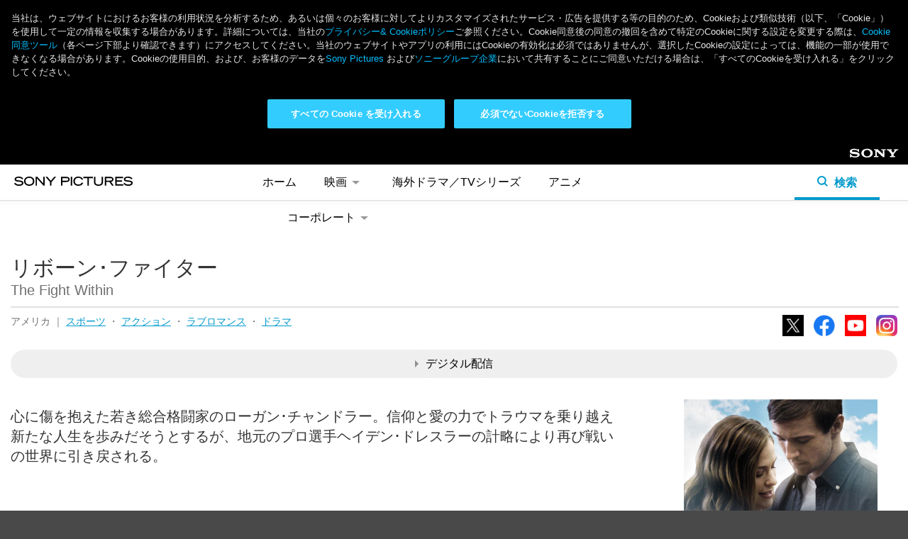

--- FILE ---
content_type: text/html; charset=UTF-8
request_url: https://www.sonypictures.jp/he/2257122
body_size: 8760
content:
<!DOCTYPE html>
<html lang="ja" dir="ltr" prefix="content: http://purl.org/rss/1.0/modules/content/  dc: http://purl.org/dc/terms/  foaf: http://xmlns.com/foaf/0.1/  og: http://ogp.me/ns#  rdfs: http://www.w3.org/2000/01/rdf-schema#  schema: http://schema.org/  sioc: http://rdfs.org/sioc/ns#  sioct: http://rdfs.org/sioc/types#  skos: http://www.w3.org/2004/02/skos/core#  xsd: http://www.w3.org/2001/XMLSchema# ">
  <head>
                    <script>
      dataLayer = [{
        'page_title': 'Sony Pictures JP HE Title Page 2257122',
        'division': 'HE',
        'property_title': 'The Fight Within',
        'local_page_title': 'リボーン･ファイター | ソニー・ピクチャーズ公式',
        'content_type': 'JP Portal',
        'site_country': 'JP',
        'gpms_id': '2257122',
        'genre': 'sports,action,romance,drama',
        'request_country': 'JP'
      }];
    </script>
    
    
    <meta charset="utf-8" />
<noscript><style>form.antibot * :not(.antibot-message) { display: none !important; }</style>
</noscript><link rel="canonical" href="https://www.sonypictures.jp/he/2257122" />
<link rel="image_src" href="https://www.sonypictures.jp/sites/default/files/2018-01/2257122.jpg" />
<meta property="og:site_name" content="リボーン･ファイター | ソニー・ピクチャーズ公式" />
<meta property="og:title" content="リボーン･ファイター | ソニー・ピクチャーズ公式" />
<meta property="og:description" content="心に傷を抱えた若き総合格闘家のローガン･チャンドラー。信仰と愛の力でトラウマを乗り越え新たな人生を歩みだそうとするが、地元のプロ選手ヘイデン･ドレスラーの計略により再び戦いの世界に引き戻される。" />
<meta property="og:image" content="https://www.sonypictures.jp/sites/default/files/2018-01/2257122.jpg" />
<meta name="twitter:card" content="summary" />
<meta name="twitter:description" content="心に傷を抱えた若き総合格闘家のローガン･チャンドラー。信仰と愛の力でトラウマを乗り越え新たな人生を歩みだそうとするが、地元のプロ選手ヘイデン･ドレスラーの計略により再び戦いの世界に引き戻される。" />
<meta name="twitter:title" content="リボーン･ファイター | ソニー・ピクチャーズ公式" />
<meta name="twitter:image" content="https://www.sonypictures.jp/sites/default/files/2018-01/2257122.jpg" />
<meta name="Generator" content="Drupal 10 (https://www.drupal.org)" />
<meta name="MobileOptimized" content="width" />
<meta name="HandheldFriendly" content="true" />
<meta name="viewport" content="width=device-width, initial-scale=1.0" />
<link rel="icon" href="/sites/default/files/favicon.ico" type="image/vnd.microsoft.icon" />

    <title>リボーン･ファイター | ソニー・ピクチャーズ公式</title>
    <link rel="stylesheet" media="all" href="/sites/default/files/css/css_GmunmeuVgL0Ijmx5C02Fup9hOmXPYnllP1Ir0ssO4ek.css?delta=0&amp;language=ja&amp;theme=spej&amp;include=eJxNx0kOgCAMAMAPoT35HlJKY5BCCQWX35t48jLJUOaYhvbNN5l7qr4hZZ9q5Dp8EKUM_zjSzhD7bCgrHng7a3zALhpQFjJz9tjgAgGN3Zn4Mvhci8Yp_AKHHSs1" />
<link rel="stylesheet" media="all" href="/sites/default/files/css/css_YsFTvnUIAjTLe4nhM3CBAz4mqWnUZQ4MndSjuca_epY.css?delta=1&amp;language=ja&amp;theme=spej&amp;include=eJxNx0kOgCAMAMAPoT35HlJKY5BCCQWX35t48jLJUOaYhvbNN5l7qr4hZZ9q5Dp8EKUM_zjSzhD7bCgrHng7a3zALhpQFjJz9tjgAgGN3Zn4Mvhci8Yp_AKHHSs1" />

    <script type="application/json" data-drupal-selector="drupal-settings-json">{"path":{"baseUrl":"\/","pathPrefix":"","currentPath":"node\/19721","currentPathIsAdmin":false,"isFront":false,"currentLanguage":"ja"},"pluralDelimiter":"\u0003","gtag":{"tagId":"","consentMode":false,"otherIds":[],"events":[],"additionalConfigInfo":[]},"suppressDeprecationErrors":true,"ajaxPageState":{"libraries":"eJxdyEsOwyAMANEL0XjV81gGLAswGNWkn9s36irpZqQ3qXEuyx53nLpLGTgpNSwj81gY1VKDM4KYiTIuEpAj_96o0vs6e_DJFUQtkt6S-8X14McXd4jkHJ6FXw6_bt3yrvwF0uA-GA","theme":"spej","theme_token":null},"ajaxTrustedUrl":[],"gtm":{"tagId":null,"settings":{"data_layer":"dataLayer","include_environment":false},"tagIds":["GTM-W2N8BBQ"]},"user":{"uid":0,"permissionsHash":"af33e3d2acb503f36e4d2ef9ea36bd830a46898af35610531ad9f88209238584"}}</script>
<script src="/sites/default/files/js/js_etEzhIDD2RzAM0ApPpj7vfTI3WQRjdJvJkbKJ2o4JJ0.js?scope=header&amp;delta=0&amp;language=ja&amp;theme=spej&amp;include=eJxLz89Pz0mNL0lM108HEjrpqHy9xKzEClTBXJ3igtQs_fSc_KTEHN2sYgBQERkW"></script>
<script src="/modules/contrib/google_tag/js/gtag.js?t92f01"></script>
<script src="/modules/contrib/google_tag/js/gtm.js?t92f01"></script>

     
    <!-- OneTrust Cookies Consent Notice start for sonypictures.jp -->
    <script src="https://cdn.cookielaw.org/scripttemplates/otSDKStub.js" data-document-language="true" type="text/javascript" charset="UTF-8" data-domain-script="3a9a1444-5260-40f0-baa2-39798d0a7083" ></script>
    <script type="text/javascript">
      function OptanonWrapper() {
        var countryCode = OneTrust.getGeolocationData().country
        dataLayer.push({event:"GACountry", OneTrustCountryCode: countryCode})
      }
    </script>
  </head>
  <body>
    <noscript><iframe src="https://www.googletagmanager.com/ns.html?id=GTM-W2N8BBQ"
                  height="0" width="0" style="display:none;visibility:hidden"></iframe></noscript>

      <div class="dialog-off-canvas-main-canvas" data-off-canvas-main-canvas>
    <header role="banner">
    <div id="block-spej-branding">
  
    
    <div class="header-sony-corp">
    <div class="header-sony-corp-logo">
      <a href="https://www.sony.com/ja" target="_blank">Sony</a>
    </div>
  </div>
  <nav>
    <ul class="sp-main-nav">
      <li><a href="/" title="ホーム">ホーム</a></li>
      <li class="sp-nav-movies subnav">
        <a href="#" title="映画">映画
          <span>
            <svg class="arrow-down" xmlns="http://www.w3.org/2000/svg" x="0px" y="0px"
              viewBox="0 0 5.5 2.5" style="enable-background:new 0 0 5.5 2.5;" xml:space="preserve">
              <path d="M2.8,2.5L5.5,0H0L2.8,2.5z"/>
            </svg>
            <svg class="open" xmlns="http://www.w3.org/2000/svg" x="0px" y="0px"
              viewBox="0 0 127.6 127.6" style="enable-background:new 0 0 127.6 127.6;" xml:space="preserve">
              <g>
                <path d="M63.8,0C28.6,0,0,28.6,0,63.8s28.6,63.8,63.8,63.8s63.8-28.6,63.8-63.8S99,0,63.8,0z M63.8,118.6C33.6,118.6,9,94,9,63.8
                  S33.6,9,63.8,9s54.8,24.6,54.8,54.8S94,118.6,63.8,118.6z"/>
                <polygon points="68.2,28.3 59.4,28.3 59.4,59.4 28.3,59.4 28.3,68.2 59.4,68.2 59.4,99.3 68.2,99.3 68.2,68.2 99.3,68.2 99.3,59.4
                  68.2,59.4 	"/>
              </g>
            </svg>
            <svg class="close hide" xmlns="http://www.w3.org/2000/svg" x="0px" y="0px"
              viewBox="0 0 127.6 127.6" style="enable-background:new 0 0 127.6 127.6;" xml:space="preserve">
              <g>
                <path d="M63.8,0C28.6,0,0,28.6,0,63.8s28.6,63.8,63.8,63.8s63.8-28.6,63.8-63.8S99,0,63.8,0z M63.8,118.6C33.6,118.6,9,94,9,63.8
                  S33.6,9,63.8,9s54.8,24.6,54.8,54.8S94,118.6,63.8,118.6z"/>
                <rect x="28.3" y="59.4" width="71" height="8.7"/>
              </g>
            </svg>
          </span>
        </a>
        <ul class="subnav-movies">
          <li><a class="sp-nav-movies-movies" href="/movies/" title="劇場公開"><img src="/themes/custom/spej/images/header/navi-icon-he-movies.svg" alt="劇場公開" />劇場公開</a></li>
          <li><a class="sp-nav-he-movies" href="/he/movies/" title="デジタル配信"><img src="/themes/custom/spej/images/header/navi-icon-he-tv.svg" alt="デジタル配信" />デジタル配信</a></li>
        </ul>
      </li>
      <li class="sp-nav-he-tvdramas"><a href="/he/tvdramas/">海外ドラマ／TVシリーズ</a></li>
      <li class="sp-nav-he-anime"><a href="/he/anime/">アニメ</a></li>
      <li class="sp-nav-corp subnav"><a href="#" title="コーポレート">コーポレート
        <span>
          <svg class="arrow-down" xmlns="http://www.w3.org/2000/svg" x="0px" y="0px"
             viewBox="0 0 5.5 2.5" style="enable-background:new 0 0 5.5 2.5;" xml:space="preserve">
             <path d="M2.8,2.5L5.5,0H0L2.8,2.5z"/>
          </svg>
          <svg class="open" xmlns="http://www.w3.org/2000/svg" x="0px" y="0px"
             viewBox="0 0 127.6 127.6" style="enable-background:new 0 0 127.6 127.6;" xml:space="preserve">
            <g>
              <path d="M63.8,0C28.6,0,0,28.6,0,63.8s28.6,63.8,63.8,63.8s63.8-28.6,63.8-63.8S99,0,63.8,0z M63.8,118.6C33.6,118.6,9,94,9,63.8
                S33.6,9,63.8,9s54.8,24.6,54.8,54.8S94,118.6,63.8,118.6z"/>
              <polygon points="68.2,28.3 59.4,28.3 59.4,59.4 28.3,59.4 28.3,68.2 59.4,68.2 59.4,99.3 68.2,99.3 68.2,68.2 99.3,68.2 99.3,59.4
                68.2,59.4 	"/>
            </g>
          </svg>
          <svg class="close" xmlns="http://www.w3.org/2000/svg" x="0px" y="0px"
             viewBox="0 0 127.6 127.6" style="enable-background:new 0 0 127.6 127.6;" xml:space="preserve">
            <g>
              <path d="M63.8,0C28.6,0,0,28.6,0,63.8s28.6,63.8,63.8,63.8s63.8-28.6,63.8-63.8S99,0,63.8,0z M63.8,118.6C33.6,118.6,9,94,9,63.8
                S33.6,9,63.8,9s54.8,24.6,54.8,54.8S94,118.6,63.8,118.6z"/>
              <rect x="28.3" y="59.4" width="71" height="8.7"/>
            </g>
          </svg>
        </span></a>
        <ul class="subnav-corporate">
          <li><a class="sp-nav-corp-about" href="/corp/about/" title="会社概要"><img src="/themes/custom/spej/images/header/navi-icon-about.svg" alt="会社概要" />会社概要</a></li>
          <li><a class="sp-nav-corp-press" href="/corp/press/" title="最新ニュース"><img src="/themes/custom/spej/images/header/navi-icon-press.svg" alt="最新ニュース" />最新ニュース</a></li>
          <li><a class="sp-nav-corp-history" href="/corp/history/" title="ヒストリー"><img src="/themes/custom/spej/images/header/navi-icon-history.svg" alt="ヒストリー" />ヒストリー</a></li>
          <li><a href="https://jp.sonypicturesjobs.com/" title="採用情報" target="_blank"><img src="/themes/custom/spej/images/header/navi-icon-jobs.svg" alt="採用情報" />採用情報</a></li>
          <li><a class="sp-nav-corp-faq" href="/corp/faq/" title="お問い合わせ"><img src="/themes/custom/spej/images/header/navi-icon-contact.svg" alt="お問い合わせ" />お問い合わせ</a></li>
        </ul>
      </li>
    </ul>
  </nav>
  <div class="header-sp-menu-wrapper">
    <button class="sp-hamburger sp-hamburger--htx">
      <span>toggle menu</span>
    </button>
    <h1 class="header-sp-logo">
            <a href="/" title="Home" rel="home">
        <svg xmlns="http://www.w3.org/2000/svg" width="167.281" height="13" viewBox="0 0 167.281 13">
          <path data-name="sony pict logo" d="M146.619,54.793h-7.265V67.207h2V62.154h5.26c3.244,0,4.888-1.241,4.888-3.688S149.863,54.793,146.619,54.793Zm-5.26,1.835h4.883c2.769,0,3.325.71,3.325,1.854s-0.556,1.838-3.325,1.838h-4.883V56.628ZM79.977,59.841c-2.6-.235-4.176-0.47-4.176-1.734,0-1.6,2.381-1.836,3.8-1.836,2.954,0,4.061,1.271,4.594,1.882l0.261,0.3,1.465-1.186-0.155-.216c-0.428-.6-2.136-2.545-6.131-2.545-3.787,0-5.872,1.362-5.872,3.835,0,2.832,3.2,3.14,6.014,3.411,2.252,0.217,4.38.422,4.38,1.835,0,1.538-2.189,2.085-4.063,2.085-3.449,0-4.536-1.442-5.184-2.3l-0.181-.24-1.342,1.142-0.212.2,0.195,0.216c1.013,1.123,2.544,2.822,6.56,2.822,4.62,0,6.266-2.026,6.266-3.92C86.195,60.406,82.891,60.106,79.977,59.841Zm34.343,4.25-8.463-9.3H103.4V67.207h1.94V57.081l9.136,10.126h1.848V54.793H114.32v9.3ZM94.389,54.5c-4.345,0-7.265,2.641-7.265,6.574,0,4.415,3.766,6.427,7.265,6.427s7.265-2.011,7.265-6.427C101.654,57.141,98.734,54.5,94.389,54.5Zm5.227,6.312c0,3.579-2.7,4.853-5.227,4.853-3.273,0-5.227-1.814-5.227-4.853,0-2.675,2.149-4.542,5.227-4.542S99.615,58.137,99.615,60.812Zm25.266-.383-4.853-5.636h-2.636l6.486,7.445v4.968h2.006V62.238l6.486-7.445h-2.635Zm92.939,1.252h7.673V59.847H217.82V56.628H227V54.793H215.815V67.207H227.2V65.373H217.82V61.681Zm-64.827,5.525H155V54.793h-2.006V67.207Zm60.385-8.822c0-1.639-.862-3.591-4.97-3.591H201.24V67.207h2.006V61.958h4.264l3.837,5.249h2.491L209.87,61.88C211.589,61.65,213.378,60.637,213.378,58.384Zm-1.941-.017c0,1.28-.91,1.757-3.358,1.757h-4.833v-3.5h4.833C210.527,56.628,211.437,57.1,211.437,58.367Zm22.822,1.473c-2.6-.235-4.176-0.47-4.176-1.734,0-1.6,2.381-1.836,3.8-1.836,2.955,0,4.062,1.271,4.594,1.883l0.26,0.294,1.465-1.186-0.156-.216c-0.428-.6-2.135-2.545-6.131-2.545-3.786,0-5.871,1.362-5.871,3.835,0,2.832,3.2,3.14,6.013,3.411,2.253,0.217,4.38.422,4.38,1.835,0,1.538-2.188,2.085-4.062,2.085-3.451,0-4.537-1.442-5.185-2.3l-0.18-.24-1.342,1.142-0.212.2,0.195,0.216c1.012,1.124,2.543,2.822,6.56,2.822,4.619,0,6.265-2.026,6.265-3.92C240.477,60.406,237.174,60.106,234.259,59.841ZM168.7,63.025a4.987,4.987,0,0,1-4.735,2.64c-3.242,0-5.177-1.667-5.177-4.461,0-3.182,1.792-4.934,5.045-4.934,1.64,0,3.788.448,4.709,2.584l0.114,0.266,1.762-.808-0.113-.255c-0.983-2.227-3.409-3.557-6.488-3.557-4.359,0-7.068,2.5-7.068,6.524,0,3.994,2.715,6.476,7.084,6.476,3.217,0,5.391-1.174,6.645-3.59l0.134-.258-1.783-.864Zm2.214-6.4h5.754V67.207h2.006V56.628h5.754V54.793H170.912v1.835Zm25.722,5.425c0,2.44-1.483,3.678-4.407,3.678s-4.407-1.238-4.407-3.678v-7.26h-2.006v7.26c0,4.5,3.487,5.447,6.413,5.447s6.413-.945,6.413-5.447v-7.26h-2.006v7.26Z" transform="translate(-73.188 -54.5)"/>
        </svg>
      </a>
          </h1>
    <a href="#" class="header-sp-search">
      <div class="open-header-sp-search">
        <svg class="mag-glass" xmlns="http://www.w3.org/2000/svg" x="0px" y="0px"
           viewBox="0 0 15 15" style="enable-background:new 0 0 15 15;" xml:space="preserve">
          <path d="M15,13.6l-3.4-3.4c0.8-1.1,1.2-2.4,1.2-3.9c-0.1-3.5-3-6.3-6.6-6.2c0,0,0,0,0,0C2.7,0.1,0,2.9,0,6.4
          c0,0.1,0,0.1,0,0.2c0.1,3.5,3,6.3,6.6,6.2c1.4,0,2.6-0.5,3.6-1.3l3.4,3.4L15,13.6z M6.4,10.8C4,10.9,2,8.9,1.9,6.5c0,0,0-0.1,0-0.1
          C1.9,4,3.9,2,6.3,2v0c2.4,0,4.4,1.9,4.5,4.3C10.8,8.8,8.9,10.8,6.4,10.8z"/>
        </svg>
        <p>検索</p>
      </div>
      <div class="close-header-sp-search">
        <svg xmlns="http://www.w3.org/2000/svg" x="0px" y="0px"
           viewBox="0 0 60.1 61" style="enable-background:new 0 0 60.1 61;" xml:space="preserve">
           <polygon class="st0" points="60.1,56.6 34,30.5 60,4.5 56.5,1 30.5,27 3.5,0 0,3.5 27,30.5 0,57.5 3.5,61 30.5,34 56.6,60.1 "/>
        </svg>
      </div>
    </a>
  </div>
  <div class="sp-main-nav-subnav"></div>
  <div class="header-sp-search-bar-wrapper">
    <form class="header-sp-search-bar" method="post" action="/search">
      <fieldset>
        <input class="header-sp-search-field" type="text" placeholder="検索キーワード">
        <div class="header-sp-search-bar-submit">
          <input class="header-sp-search-bar-submit-btn" type="submit" value="検索">
        </div>
      </fieldset>
    </form>
  </div>
  </div>


</header>

<main role="main">
  <div class="content page-home sp-node-content node-19721">
      <div data-drupal-messages-fallback class="hidden"></div>  
<div id="block-spej-content">
  
    
      

  
  
  
        







<div class="content page-title sp-title-page" itemscope itemtype="https://schema.org/Movie">
  <div class="sd-field" itemprop="productionCompany" itemscope itemtype="https://schema.org/Organization">
    <span itemprop="name">Sony Pictures</span>
    <span itemprop="sameAs">https://www.sonypictures.jp/</span>
  </div>
  <meta itemprop="name" content="リボーン･ファイター" />
  <meta itemprop="url" content="https://wwww.sonypictures.jp/he/2257122" />
  <meta itemprop="dateCreated" content="2017-11-26" />
    <meta itemprop="genre" content="アクション" />
                  <meta itemprop="genre" content="ラブロマンス" />
      <meta itemprop="genre" content="スポーツ" />
      <meta itemprop="genre" content="ドラマ" />
                              <meta itemprop="description" content="    
  " />
  <div class="content-block">
        <h1>リボーン･ファイター</h1>
    <h2 class="title-english">The Fight Within</h2>
    <hr class="title-separator color-override-border-bottom"></hr>
    <div class="title-details">
      <p class="categories">
                アメリカ
                                ｜
                                                                                                                                                                                                        <a href="/search?search_api_fulltext=sports">スポーツ</a>
                                                                                                                                                                                                                                            ・
                                          <a href="/search?search_api_fulltext=action">アクション</a>
                                                                                                                                                                                                                                                                                                                                                            ・
                                                                                                                                            <a href="/search?search_api_fulltext=romance">ラブロマンス</a>
                                                                                                                                                                                                                                                          ・
                                                                                                                                                                        <a href="/search?search_api_fulltext=drama">ドラマ</a>
                                                                                                                                                                                                                    
              </p>
      <ul class="sphe-social">
                <li><a class="icon-tw" href="http://www.twitter.com/SonyPicturesJP" target="_blank">X</a></li>
        <li><a class="icon-fb" href="https://www.facebook.com/SonyPicturesJP" target="_blank">Facebook</a></li>
                        <li><a class="icon-yt" href="https://www.youtube.com/@SonyPicturesJP" target="_blank">YouTube</a></li>
        <li><a class="icon-ig" href="https://www.instagram.com/sonypicturesjp/" target="_blank">Instagram</a></li>
      </ul>
    </div>
            <ul class="sp-title-link-btns">
            <li><a data-track-outbound="the_fight_within_title_extra_btn_digital" href="#sp-digital" class="btn"><span></span>デジタル配信</a></li>
                                                    </ul>
                <div class="boxart-seasons" itemprop="image" itemscope itemtype="https://schema.org/ImageObject">
                <img itemprop="url" src="/sites/default/files/styles/keyart_large/public/2018-01/2257122.jpg?itok=EhS3LSW2" alt="リボーン･ファイター"/>
                    </div>
    <div class="title-summary">
            <div class="summary">
        
        <p>心に傷を抱えた若き総合格闘家のローガン･チャンドラー。信仰と愛の力でトラウマを乗り越え新たな人生を歩みだそうとするが、地元のプロ選手ヘイデン･ドレスラーの計略により再び戦いの世界に引き戻される。</p>

    
      </div>
                </div>
  </div>
    <h2 id="sp-about" class="section-title color-override-text anchor">作品情報</h2>
  <div class="content-block">
        <div class="story">
      <h3 class="color-override-text">ストーリー</h3>
      <p>
        
        <p>心に傷を抱えた若き総合格闘家のローガン･チャンドラー。信仰と愛の力でトラウマを乗り越え新たな人生を歩みだそうとするが、地元のプロ選手ヘイデン･ドレスラーの計略により再び戦いの世界に引き戻される。</p>

    
      </p>
    </div>
            <div class="staff-cast">
            <div class="staff">
        <h3 class="color-override-text">スタッフ</h3>
        
        <p>監督 ：マイケル･ゴードン<br>
脚本/製作 ：ジム･デイヴィス</p>

    
      </div>
                  <div class="cast">
        <h3 class="color-override-text">キャスト</h3>
        
        <p>ジョン･デイヴィス,レリア･サイミントン,マット･レッド,マイク･テイラー</p>

    
                <div class="copyright">
        <p>© 2015 The Fight Within Production, LLC. All Rights Reserved.</p>

    </div>
              </div>
          </div>
              </div>
  
        <div class="digital">
            <h2 id="sp-digital" class="section-title color-override-text anchor">デジタル配信</h2>
        <div class="content-block">
                      <h3 class="digital-text color-override-text">デジタル配信サービスを選ぶ</h3>
                          
            
                        
                          <div class="digital-title-summary">
        <div class="transparent-layer"></div>
        <div class="digital-title-summary-content">
                    <div class="title-keyart">
                                        <img src="/sites/default/files/styles/keyart_large/public/2018-01/2257122.jpg?itok=EhS3LSW2" alt="リボーン･ファイター"/>
                                    </div>
                    <div class="text-content">
            <p class="title-name">
              リボーン･ファイター
            </p>
                      </div>
        </div>
      </div>
      
              <div class="vendors" itemprop="potentialAction" itemscope itemtype="http://schema.org/WatchAction">
        <div class="sd-field" itemprop="expectsAcceptanceOf" itemscope itemtype="https://schema.org/Offer">
          <span itemprop="availabilityStarts">2017-11-26</span>
          <span itemprop="category">download</span>
          <div itemprop="seller" itemscope itemtype="https://schema.org/Organization">
            <span itemprop="name">Sony Pictures</span>
            <span itemprop="sameAs">http://www.sonypictures.jp</span>
          </div>
          <div itemprop="eligibleRegion" itemscope itemtype="https://schema.org/Country">
            <span itemprop="name">Japan</span>
          </div>
        </div>
                  <h3 class="digital-text2 color-override-text">デジタル配信サービスを選ぶ</h3>
                  <ul>
                    <li class="amazon" itemprop="target" itemscope itemtype="https://schema.org/EntryPoint">
            <img src="/themes/custom/spej/images/title-page/digital/dt-primevideo.jpg" alt="" />
            <a itemprop="urlTemplate" data-track-outbound="the_fight_within_dt_amazon" class="btn" href="
        https://www.amazon.co.jp/b/ref=atv_hm_hom_4_slct?_encoding=UTF8&amp;filterId=OFFER_FILTER%3DTVOD&amp;node=3535604051
    " target="_blank">レンタル / 購入</a>
            <span class="sd-field" itemprop="inLanguage">JP</span>
          </li>
                              <li class="unext" itemprop="target" itemscope itemtype="https://schema.org/EntryPoint">
            <img src="/themes/custom/spej/images/title-page/digital/dt-unext-v2.jpg" alt="" />
            <a itemprop="urlTemplate" data-track-outbound="the_fight_within_dt_unext" class="btn" href="
        http://video.unext.jp/
    " target="_blank">レンタル</a>
            <span class="sd-field" itemprop="inLanguage">JP</span>
          </li>
                              <li class="itunes" itemprop="target" itemscope itemtype="https://schema.org/EntryPoint">
            <img src="/themes/custom/spej/images/title-page/digital/dt-itunes.jpg" alt="" />
            <a itemprop="urlTemplate" data-track-outbound="the_fight_within_dt_itunes" class="btn" href="
        https://www.apple.com/jp/itunes/video/
    " target="_blank">レンタル / 購入</a>
            <span class="sd-field" itemprop="inLanguage">JP</span>
          </li>
                              <li class="google" itemprop="target" itemscope itemtype="https://schema.org/EntryPoint">
            <img src="/themes/custom/spej/images/title-page/digital/dt-googleplay.jpg" alt="" />
            <a itemprop="urlTemplate" data-track-outbound="the_fight_within_dt_googleplay" class="btn" href="
        https://play.google.com/store?hl=ja
    " target="_blank">レンタル / 購入</a>
            <span class="sd-field" itemprop="inLanguage">JP</span>
          </li>
                              <li class="vm" itemprop="target" itemscope itemtype="https://schema.org/EntryPoint">
            <img src="/themes/custom/spej/images/title-page/digital/dt-videomarket.jpg" alt="" />
            <a itemprop="urlTemplate" data-track-outbound="the_fight_within_dt_videomarket" class="btn" href="
        https://www.videomarket.jp/
    " target="_blank">レンタル / 購入</a>
            <span class="sd-field" itemprop="inLanguage">JP</span>
          </li>
                              <li class="rakuten" itemprop="target" itemscope itemtype="https://schema.org/EntryPoint">
            <img src="/themes/custom/spej/images/title-page/digital/dt-rakutentv.jpg" alt="" />
            <a itemprop="urlTemplate" data-track-outbound="the_fight_within_dt_rakutentv" class="btn" href="
        https://tv.rakuten.co.jp/
    " target="_blank">レンタル / 購入</a>
            <span class="sd-field" itemprop="inLanguage">JP</span>
          </li>
                                                                    </ul>
      </div>
            <p class="digital-disclaimer">
              ※各サービスにより配信状況が異なるためリンク先にて本作が配信されていない場合がございます。あらかじめご了承ください。
      </p>
      
      
            

                </div>
  </div>
  
  
    
          
    <div class="views-element-container"><div class="js-view-dom-id-78aa8a1dfdf32dac4123ec454a4a6cf3d66343944f1327ae577f40d192b1c93b">
  
  
  

  
  
  

      <div class="views-row">
    <h2 id="sp-monthly-recommendations" class="section-title item-details color-override-text anchor">おすすめの新作</h2>
<div class="content-block">
    <ul class="titles-list">
          <li>
                <a href="/he/11087764">
                    <img src="/sites/default/files/styles/keyart_small/public/2025-10/11087764.jpg?itok=gQl4kpXV" alt="ベスト・キッド：レジェンズ"/>
                  </a>
                <h3><a href="/he/11087764">ベスト・キッド：レジェンズ</a></h3>
      </li>
          <li>
                <a href="/he/11387446">
                    <img src="/sites/default/files/styles/keyart_small/public/2025-09/11387446.jpg?itok=sRutLfNs" alt="アンティル・ドーン"/>
                  </a>
                <h3><a href="/he/11387446">アンティル・ドーン</a></h3>
      </li>
          <li>
                <a href="/he/11438572">
                    <img src="/sites/default/files/styles/keyart_small/public/2025-07/11438572.jpg?itok=PrRB7bRI" alt="28年後..."/>
                  </a>
                <h3><a href="/he/11438572">28年後...</a></h3>
      </li>
          <li>
                <a href="/he/11015307">
                    <img src="/sites/default/files/styles/keyart_small/public/2025-01/11015307.jpg?itok=QXgnzr83" alt="クレイヴン・ザ・ハンター"/>
                  </a>
                <h3><a href="/he/11015307">クレイヴン・ザ・ハンター</a></h3>
      </li>
      </ul>
</div>

  </div>

  
  

  
  

  
  
</div>
</div>


  </div>




  </div>


  </div>
</main>

  <footer role="contentinfo">
      <svg xmlns="http://www.w3.org/2000/svg" width="167.281" class="footer-sp-logo" height="13" viewBox="0 0 167.281 13">
  <path data-name="sony pict logo" d="M146.619,54.793h-7.265V67.207h2V62.154h5.26c3.244,0,4.888-1.241,4.888-3.688S149.863,54.793,146.619,54.793Zm-5.26,1.835h4.883c2.769,0,3.325.71,3.325,1.854s-0.556,1.838-3.325,1.838h-4.883V56.628ZM79.977,59.841c-2.6-.235-4.176-0.47-4.176-1.734,0-1.6,2.381-1.836,3.8-1.836,2.954,0,4.061,1.271,4.594,1.882l0.261,0.3,1.465-1.186-0.155-.216c-0.428-.6-2.136-2.545-6.131-2.545-3.787,0-5.872,1.362-5.872,3.835,0,2.832,3.2,3.14,6.014,3.411,2.252,0.217,4.38.422,4.38,1.835,0,1.538-2.189,2.085-4.063,2.085-3.449,0-4.536-1.442-5.184-2.3l-0.181-.24-1.342,1.142-0.212.2,0.195,0.216c1.013,1.123,2.544,2.822,6.56,2.822,4.62,0,6.266-2.026,6.266-3.92C86.195,60.406,82.891,60.106,79.977,59.841Zm34.343,4.25-8.463-9.3H103.4V67.207h1.94V57.081l9.136,10.126h1.848V54.793H114.32v9.3ZM94.389,54.5c-4.345,0-7.265,2.641-7.265,6.574,0,4.415,3.766,6.427,7.265,6.427s7.265-2.011,7.265-6.427C101.654,57.141,98.734,54.5,94.389,54.5Zm5.227,6.312c0,3.579-2.7,4.853-5.227,4.853-3.273,0-5.227-1.814-5.227-4.853,0-2.675,2.149-4.542,5.227-4.542S99.615,58.137,99.615,60.812Zm25.266-.383-4.853-5.636h-2.636l6.486,7.445v4.968h2.006V62.238l6.486-7.445h-2.635Zm92.939,1.252h7.673V59.847H217.82V56.628H227V54.793H215.815V67.207H227.2V65.373H217.82V61.681Zm-64.827,5.525H155V54.793h-2.006V67.207Zm60.385-8.822c0-1.639-.862-3.591-4.97-3.591H201.24V67.207h2.006V61.958h4.264l3.837,5.249h2.491L209.87,61.88C211.589,61.65,213.378,60.637,213.378,58.384Zm-1.941-.017c0,1.28-.91,1.757-3.358,1.757h-4.833v-3.5h4.833C210.527,56.628,211.437,57.1,211.437,58.367Zm22.822,1.473c-2.6-.235-4.176-0.47-4.176-1.734,0-1.6,2.381-1.836,3.8-1.836,2.955,0,4.062,1.271,4.594,1.883l0.26,0.294,1.465-1.186-0.156-.216c-0.428-.6-2.135-2.545-6.131-2.545-3.786,0-5.871,1.362-5.871,3.835,0,2.832,3.2,3.14,6.013,3.411,2.253,0.217,4.38.422,4.38,1.835,0,1.538-2.188,2.085-4.062,2.085-3.451,0-4.537-1.442-5.185-2.3l-0.18-.24-1.342,1.142-0.212.2,0.195,0.216c1.012,1.124,2.543,2.822,6.56,2.822,4.619,0,6.265-2.026,6.265-3.92C240.477,60.406,237.174,60.106,234.259,59.841ZM168.7,63.025a4.987,4.987,0,0,1-4.735,2.64c-3.242,0-5.177-1.667-5.177-4.461,0-3.182,1.792-4.934,5.045-4.934,1.64,0,3.788.448,4.709,2.584l0.114,0.266,1.762-.808-0.113-.255c-0.983-2.227-3.409-3.557-6.488-3.557-4.359,0-7.068,2.5-7.068,6.524,0,3.994,2.715,6.476,7.084,6.476,3.217,0,5.391-1.174,6.645-3.59l0.134-.258-1.783-.864Zm2.214-6.4h5.754V67.207h2.006V56.628h5.754V54.793H170.912v1.835Zm25.722,5.425c0,2.44-1.483,3.678-4.407,3.678s-4.407-1.238-4.407-3.678v-7.26h-2.006v7.26c0,4.5,3.487,5.447,6.413,5.447s6.413-.945,6.413-5.447v-7.26h-2.006v7.26Z" transform="translate(-73.188 -54.5)"/>
</svg>
<ul class="footer-section-links">
  <li><a href="/" title="ホーム">ホーム</a></li>
  <li><a href="/movies/" title="映画">映画</a></li>
  <li>
    ホームエンタテインメント
    <ul>
      <li><a href="/he/movies/" title="映画">映画</a></li>
      <li><a href="/he/tvdramas/" title="海外ドラマ/TVシリーズ">海外ドラマ/TVシリーズ</a></li>
      <li><a href="/he/anime/" title="アニメ">アニメ</a></li>
    </ul>
  </li>
  <li>コーポレート
    <ul>
      <li><a href="/corp/about/" title="会社概要">会社概要</a></li>
      <li><a href="/corp/press/" title="最新ニュース">最新ニュース</a></li>
      <li><a href="/corp/history/" title="ヒストリー">ヒストリー</a></li>
      <li><a data-track-outbound="footer_link_sonypicturesjobs" href="https://jp.sonypicturesjobs.com/" title="採用情報" target="_blank">採用情報</a></li>
      <li><a href="/corp/faq/" title="お問い合わせ">お問い合わせ</a></li>
    </ul>
  </li>
  <li>グループリンク
    <ul>
      <li><a data-track-outbound="footer_link_sonygrouplink" href="https://www.sony.com/ja/grouplink/" target="_blank" title="ソニーグループリンク">ソニーグループリンク</a></li>
      <li><a data-track-outbound="footer_link_sonypicturesglobal" href="http://www.sonypictures.net/" target="_blank" title="SONY PICTURES GLOBAL">SONY PICTURES GLOBAL</a></li>
    </ul>
  </li>
</ul>
<ul class="footer-social-intl">
  <li>
    ソニー・ピクチャーズ
    <ul>
      <li><a data-track-outbound="footer_spej_twitter" class="sprite footer-tw" href="https://x.com/SonyPicturesJP" title="X" target="_blank">X</a></li>
      <li><a data-track-outbound="footer_spej_YouTube" class="sprite footer-yt" href="https://www.youtube.com/@SonyPicturesJP" title="YouTube" target="_blank">YouTube</a></li>
      <!--<li><a data-track-outbound="footer_spej_facebook" class="sprite footer-fb" href="https://www.facebook.com/SonyPicturesJP" title="Facebook" target="_blank">Facebook</a></li>
      <li><a data-track-outbound="footer_spej_Instagram" class="sprite footer-ig" href="https://www.instagram.com/sonypicturesjp/" title="Instagram" target="_blank">Instagram</a></li>-->
    </ul>
  </li>
  <li>
    ソニー・ピクチャーズ 映画
    <ul>
      <li><a data-track-outbound="footer_moives_twitter" class="sprite footer-tw" href="https://x.com/SonyPicsEiga" title="X" target="_blank"></a></li>
      <li><a data-track-outbound="footer_moives_YouTube" class="sprite footer-yt" href="https://www.youtube.com/user/SonyPicturesJapan/" title="YouTube" target="_blank">YouTube</a></li>
      <li><a data-track-outbound="footer_moives_Instagram" class="sprite footer-ig" href="https://www.instagram.com/SonyPicsEiga/" title="Instagram" target="_blank">Instagram</a></li>
      <li><a class="sprite footer-tk" href="https://www.tiktok.com/@sonypicseiga" title="TikTok" target="_blank">TikTok</a></li>
    </ul>
  </li>
  <li>
    ソニー・ピクチャーズ 海外ドラマ
    <ul>
      <li><a data-track-outbound="footer_hetvdramas_twitter" class="sprite footer-tw" href="https://x.com/SonyPicturesJP" title="X" target="_blank"></a></li>
      <!--<li><a data-track-outbound="footer_hetvdramas_facebook" class="sprite footer-fb" href="https://www.facebook.com/SonyPics.TV.JP/" title="Facebook" target="_blank"></a></li>-->
      <li><a data-track-outbound="footer_hetvdramas_YouTube" class="sprite footer-yt" href="https://www.youtube.com/@SonyPicturesTV_JP" title="YouTube" target="_blank">YouTube</a></li>
      <li><a data-track-outbound="footer_hetvdramas_tiktok" class="sprite footer-tk" href="https://www.tiktok.com/@sonypicturestv.jp" title="TikTok" target="_blank">TikTok</a></li>
    </ul>
  </li>
  <li><a href="https://www.sonypictures.jp/socialmediapolicy" title="ソーシャルメディアポリシー">ソーシャルメディアポリシー &gt;</a></li>
</ul>
<ul class="footer-legal">
  <li><a href="/corp/privacy/">プライバシーポリシー</a></li>
  <li><a href="https://intl.sonypictures.com/ja/terms-of-use" target="_blank">利用規約</a></li>
  <li><a id="evidon-cookie" href="#">Cookie同意ツール</a></li>
  <li class="copyright">&copy; 2026 Sony Pictures Entertainment (Japan) Inc. All rights reserved.</li>
</ul>


  </footer>

  </div>

    
    <script src="/sites/default/files/js/js_LnBvtpNb4J-tUtWyaQp0ijjr7KpaLgfXUqpEDn_aCXE.js?scope=footer&amp;delta=0&amp;language=ja&amp;theme=spej&amp;include=eJxLz89Pz0mNL0lM108HEjrpqHy9xKzEClTBXJ3igtQs_fSc_KTEHN2sYgBQERkW"></script>

  </body>
</html>


--- FILE ---
content_type: application/javascript
request_url: https://www.sonypictures.jp/themes/custom/spej/scripts/main.min-8qXOcQtYMaBqmPrWvQjZ.js
body_size: 18360
content:
!function(e){"use strict";"function"==typeof define&&define.amd?define(["jquery"],e):"undefined"!=typeof exports?module.exports=e(require("jquery")):e(jQuery)}(function(d){"use strict";var o,a=window.Slick||{};o=0,(a=function(e,t){var i,s=this;s.defaults={accessibility:!0,adaptiveHeight:!1,appendArrows:d(e),appendDots:d(e),arrows:!0,asNavFor:null,prevArrow:'<button class="slick-prev" aria-label="Previous" type="button">Previous</button>',nextArrow:'<button class="slick-next" aria-label="Next" type="button">Next</button>',autoplay:!1,autoplaySpeed:3e3,centerMode:!1,centerPadding:"50px",cssEase:"ease",customPaging:function(e,t){return d('<button type="button" />').text(t+1)},dots:!1,dotsClass:"slick-dots",draggable:!0,easing:"linear",edgeFriction:.35,fade:!1,focusOnSelect:!1,focusOnChange:!1,infinite:!0,initialSlide:0,lazyLoad:"ondemand",mobileFirst:!1,pauseOnHover:!0,pauseOnFocus:!0,pauseOnDotsHover:!1,respondTo:"window",responsive:null,rows:1,rtl:!1,slide:"",slidesPerRow:1,slidesToShow:1,slidesToScroll:1,speed:500,swipe:!0,swipeToSlide:!1,touchMove:!0,touchThreshold:5,useCSS:!0,useTransform:!0,variableWidth:!1,vertical:!1,verticalSwiping:!1,waitForAnimate:!0,zIndex:1e3},s.initials={animating:!1,dragging:!1,autoPlayTimer:null,currentDirection:0,currentLeft:null,currentSlide:0,direction:1,$dots:null,listWidth:null,listHeight:null,loadIndex:0,$nextArrow:null,$prevArrow:null,scrolling:!1,slideCount:null,slideWidth:null,$slideTrack:null,$slides:null,sliding:!1,slideOffset:0,swipeLeft:null,swiping:!1,$list:null,touchObject:{},transformsEnabled:!1,unslicked:!1},d.extend(s,s.initials),s.activeBreakpoint=null,s.animType=null,s.animProp=null,s.breakpoints=[],s.breakpointSettings=[],s.cssTransitions=!1,s.focussed=!1,s.interrupted=!1,s.hidden="hidden",s.paused=!0,s.positionProp=null,s.respondTo=null,s.rowCount=1,s.shouldClick=!0,s.$slider=d(e),s.$slidesCache=null,s.transformType=null,s.transitionType=null,s.visibilityChange="visibilitychange",s.windowWidth=0,s.windowTimer=null,i=d(e).data("slick")||{},s.options=d.extend({},s.defaults,t,i),s.currentSlide=s.options.initialSlide,s.originalSettings=s.options,void 0!==document.mozHidden?(s.hidden="mozHidden",s.visibilityChange="mozvisibilitychange"):void 0!==document.webkitHidden&&(s.hidden="webkitHidden",s.visibilityChange="webkitvisibilitychange"),s.autoPlay=d.proxy(s.autoPlay,s),s.autoPlayClear=d.proxy(s.autoPlayClear,s),s.autoPlayIterator=d.proxy(s.autoPlayIterator,s),s.changeSlide=d.proxy(s.changeSlide,s),s.clickHandler=d.proxy(s.clickHandler,s),s.selectHandler=d.proxy(s.selectHandler,s),s.setPosition=d.proxy(s.setPosition,s),s.swipeHandler=d.proxy(s.swipeHandler,s),s.dragHandler=d.proxy(s.dragHandler,s),s.keyHandler=d.proxy(s.keyHandler,s),s.instanceUid=o++,s.htmlExpr=/^(?:\s*(<[\w\W]+>)[^>]*)$/,s.registerBreakpoints(),s.init(!0)}).prototype.activateADA=function(){this.$slideTrack.find(".slick-active").attr({"aria-hidden":"false"}).find("a, input, button, select").attr({tabindex:"0"})},a.prototype.addSlide=a.prototype.slickAdd=function(e,t,i){var s=this;if("boolean"==typeof t)i=t,t=null;else if(t<0||t>=s.slideCount)return!1;s.unload(),"number"==typeof t?0===t&&0===s.$slides.length?d(e).appendTo(s.$slideTrack):i?d(e).insertBefore(s.$slides.eq(t)):d(e).insertAfter(s.$slides.eq(t)):!0===i?d(e).prependTo(s.$slideTrack):d(e).appendTo(s.$slideTrack),s.$slides=s.$slideTrack.children(this.options.slide),s.$slideTrack.children(this.options.slide).detach(),s.$slideTrack.append(s.$slides),s.$slides.each(function(e,t){d(t).attr("data-slick-index",e)}),s.$slidesCache=s.$slides,s.reinit()},a.prototype.animateHeight=function(){var e,t=this;1===t.options.slidesToShow&&!0===t.options.adaptiveHeight&&!1===t.options.vertical&&(e=t.$slides.eq(t.currentSlide).outerHeight(!0),t.$list.animate({height:e},t.options.speed))},a.prototype.animateSlide=function(e,t){var i={},s=this;s.animateHeight(),!0===s.options.rtl&&!1===s.options.vertical&&(e=-e),!1===s.transformsEnabled?!1===s.options.vertical?s.$slideTrack.animate({left:e},s.options.speed,s.options.easing,t):s.$slideTrack.animate({top:e},s.options.speed,s.options.easing,t):!1===s.cssTransitions?(!0===s.options.rtl&&(s.currentLeft=-s.currentLeft),d({animStart:s.currentLeft}).animate({animStart:e},{duration:s.options.speed,easing:s.options.easing,step:function(e){e=Math.ceil(e),!1===s.options.vertical?i[s.animType]="translate("+e+"px, 0px)":i[s.animType]="translate(0px,"+e+"px)",s.$slideTrack.css(i)},complete:function(){t&&t.call()}})):(s.applyTransition(),e=Math.ceil(e),!1===s.options.vertical?i[s.animType]="translate3d("+e+"px, 0px, 0px)":i[s.animType]="translate3d(0px,"+e+"px, 0px)",s.$slideTrack.css(i),t&&setTimeout(function(){s.disableTransition(),t.call()},s.options.speed))},a.prototype.getNavTarget=function(){var e=this.options.asNavFor;return e&&null!==e&&(e=d(e).not(this.$slider)),e},a.prototype.asNavFor=function(t){var e=this.getNavTarget();null!==e&&"object"==typeof e&&e.each(function(){var e=d(this).slick("getSlick");e.unslicked||e.slideHandler(t,!0)})},a.prototype.applyTransition=function(e){var t=this,i={};!1===t.options.fade?i[t.transitionType]=t.transformType+" "+t.options.speed+"ms "+t.options.cssEase:i[t.transitionType]="opacity "+t.options.speed+"ms "+t.options.cssEase,!1===t.options.fade?t.$slideTrack.css(i):t.$slides.eq(e).css(i)},a.prototype.autoPlay=function(){var e=this;e.autoPlayClear(),e.slideCount>e.options.slidesToShow&&(e.autoPlayTimer=setInterval(e.autoPlayIterator,e.options.autoplaySpeed))},a.prototype.autoPlayClear=function(){this.autoPlayTimer&&clearInterval(this.autoPlayTimer)},a.prototype.autoPlayIterator=function(){var e=this,t=e.currentSlide+e.options.slidesToScroll;e.paused||e.interrupted||e.focussed||(!1===e.options.infinite&&(1===e.direction&&e.currentSlide+1===e.slideCount-1?e.direction=0:0===e.direction&&(t=e.currentSlide-e.options.slidesToScroll,e.currentSlide-1==0&&(e.direction=1))),e.slideHandler(t))},a.prototype.buildArrows=function(){var e=this;!0===e.options.arrows&&(e.$prevArrow=d(e.options.prevArrow).addClass("slick-arrow"),e.$nextArrow=d(e.options.nextArrow).addClass("slick-arrow"),e.slideCount>e.options.slidesToShow?(e.$prevArrow.removeClass("slick-hidden").removeAttr("aria-hidden tabindex"),e.$nextArrow.removeClass("slick-hidden").removeAttr("aria-hidden tabindex"),e.htmlExpr.test(e.options.prevArrow)&&e.$prevArrow.prependTo(e.options.appendArrows),e.htmlExpr.test(e.options.nextArrow)&&e.$nextArrow.appendTo(e.options.appendArrows),!0!==e.options.infinite&&e.$prevArrow.addClass("slick-disabled").attr("aria-disabled","true")):e.$prevArrow.add(e.$nextArrow).addClass("slick-hidden").attr({"aria-disabled":"true",tabindex:"-1"}))},a.prototype.buildDots=function(){var e,t,i=this;if(!0===i.options.dots){for(i.$slider.addClass("slick-dotted"),t=d("<ul />").addClass(i.options.dotsClass),e=0;e<=i.getDotCount();e+=1)t.append(d("<li />").append(i.options.customPaging.call(this,i,e)));i.$dots=t.appendTo(i.options.appendDots),i.$dots.find("li").first().addClass("slick-active")}},a.prototype.buildOut=function(){var e=this;e.$slides=e.$slider.children(e.options.slide+":not(.slick-cloned)").addClass("slick-slide"),e.slideCount=e.$slides.length,e.$slides.each(function(e,t){d(t).attr("data-slick-index",e).data("originalStyling",d(t).attr("style")||"")}),e.$slider.addClass("slick-slider"),e.$slideTrack=0===e.slideCount?d('<div class="slick-track"/>').appendTo(e.$slider):e.$slides.wrapAll('<div class="slick-track"/>').parent(),e.$list=e.$slideTrack.wrap('<div class="slick-list"/>').parent(),e.$slideTrack.css("opacity",0),!0!==e.options.centerMode&&!0!==e.options.swipeToSlide||(e.options.slidesToScroll=1),d("img[data-lazy]",e.$slider).not("[src]").addClass("slick-loading"),e.setupInfinite(),e.buildArrows(),e.buildDots(),e.updateDots(),e.setSlideClasses("number"==typeof e.currentSlide?e.currentSlide:0),!0===e.options.draggable&&e.$list.addClass("draggable")},a.prototype.buildRows=function(){var e,t,i,s=this,o=document.createDocumentFragment(),n=s.$slider.children();if(1<s.options.rows){for(i=s.options.slidesPerRow*s.options.rows,t=Math.ceil(n.length/i),e=0;e<t;e++){for(var a=document.createElement("div"),l=0;l<s.options.rows;l++){for(var r=document.createElement("div"),d=0;d<s.options.slidesPerRow;d++){var c=e*i+(l*s.options.slidesPerRow+d);n.get(c)&&r.appendChild(n.get(c))}a.appendChild(r)}o.appendChild(a)}s.$slider.empty().append(o),s.$slider.children().children().children().css({width:100/s.options.slidesPerRow+"%",display:"inline-block"})}},a.prototype.checkResponsive=function(e,t){var i,s,o,n=this,a=!1,l=n.$slider.width(),r=window.innerWidth||d(window).width();if("window"===n.respondTo?o=r:"slider"===n.respondTo?o=l:"min"===n.respondTo&&(o=Math.min(r,l)),n.options.responsive&&n.options.responsive.length&&null!==n.options.responsive){for(i in s=null,n.breakpoints)n.breakpoints.hasOwnProperty(i)&&(!1===n.originalSettings.mobileFirst?o<n.breakpoints[i]&&(s=n.breakpoints[i]):o>n.breakpoints[i]&&(s=n.breakpoints[i]));null!==s?null!==n.activeBreakpoint&&s===n.activeBreakpoint&&!t||(n.activeBreakpoint=s,"unslick"===n.breakpointSettings[s]?n.unslick(s):(n.options=d.extend({},n.originalSettings,n.breakpointSettings[s]),!0===e&&(n.currentSlide=n.options.initialSlide),n.refresh(e)),a=s):null!==n.activeBreakpoint&&(n.activeBreakpoint=null,n.options=n.originalSettings,!0===e&&(n.currentSlide=n.options.initialSlide),n.refresh(e),a=s),e||!1===a||n.$slider.trigger("breakpoint",[n,a])}},a.prototype.changeSlide=function(e,t){var i,s,o=this,n=d(e.currentTarget);switch(n.is("a")&&e.preventDefault(),n.is("li")||(n=n.closest("li")),i=o.slideCount%o.options.slidesToScroll!=0?0:(o.slideCount-o.currentSlide)%o.options.slidesToScroll,e.data.message){case"previous":s=0==i?o.options.slidesToScroll:o.options.slidesToShow-i,o.slideCount>o.options.slidesToShow&&o.slideHandler(o.currentSlide-s,!1,t);break;case"next":s=0==i?o.options.slidesToScroll:i,o.slideCount>o.options.slidesToShow&&o.slideHandler(o.currentSlide+s,!1,t);break;case"index":var a=0===e.data.index?0:e.data.index||n.index()*o.options.slidesToScroll;o.slideHandler(o.checkNavigable(a),!1,t),n.children().trigger("focus");break;default:return}},a.prototype.checkNavigable=function(e){var t=this.getNavigableIndexes(),i=0;if(e>t[t.length-1])e=t[t.length-1];else for(var s in t){if(e<t[s]){e=i;break}i=t[s]}return e},a.prototype.cleanUpEvents=function(){var e=this;e.options.dots&&null!==e.$dots&&(d("li",e.$dots).off("click.slick",e.changeSlide).off("mouseenter.slick",d.proxy(e.interrupt,e,!0)).off("mouseleave.slick",d.proxy(e.interrupt,e,!1)),!0===e.options.accessibility&&e.$dots.off("keydown.slick",e.keyHandler)),e.$slider.off("focus.slick blur.slick"),!0===e.options.arrows&&e.slideCount>e.options.slidesToShow&&(e.$prevArrow&&e.$prevArrow.off("click.slick",e.changeSlide),e.$nextArrow&&e.$nextArrow.off("click.slick",e.changeSlide),!0===e.options.accessibility&&(e.$prevArrow&&e.$prevArrow.off("keydown.slick",e.keyHandler),e.$nextArrow&&e.$nextArrow.off("keydown.slick",e.keyHandler))),e.$list.off("touchstart.slick mousedown.slick",e.swipeHandler),e.$list.off("touchmove.slick mousemove.slick",e.swipeHandler),e.$list.off("touchend.slick mouseup.slick",e.swipeHandler),e.$list.off("touchcancel.slick mouseleave.slick",e.swipeHandler),e.$list.off("click.slick",e.clickHandler),d(document).off(e.visibilityChange,e.visibility),e.cleanUpSlideEvents(),!0===e.options.accessibility&&e.$list.off("keydown.slick",e.keyHandler),!0===e.options.focusOnSelect&&d(e.$slideTrack).children().off("click.slick",e.selectHandler),d(window).off("orientationchange.slick.slick-"+e.instanceUid,e.orientationChange),d(window).off("resize.slick.slick-"+e.instanceUid,e.resize),d("[draggable!=true]",e.$slideTrack).off("dragstart",e.preventDefault),d(window).off("load.slick.slick-"+e.instanceUid,e.setPosition)},a.prototype.cleanUpSlideEvents=function(){var e=this;e.$list.off("mouseenter.slick",d.proxy(e.interrupt,e,!0)),e.$list.off("mouseleave.slick",d.proxy(e.interrupt,e,!1))},a.prototype.cleanUpRows=function(){var e;1<this.options.rows&&((e=this.$slides.children().children()).removeAttr("style"),this.$slider.empty().append(e))},a.prototype.clickHandler=function(e){!1===this.shouldClick&&(e.stopImmediatePropagation(),e.stopPropagation(),e.preventDefault())},a.prototype.destroy=function(e){var t=this;t.autoPlayClear(),t.touchObject={},t.cleanUpEvents(),d(".slick-cloned",t.$slider).detach(),t.$dots&&t.$dots.remove(),t.$prevArrow&&t.$prevArrow.length&&(t.$prevArrow.removeClass("slick-disabled slick-arrow slick-hidden").removeAttr("aria-hidden aria-disabled tabindex").css("display",""),t.htmlExpr.test(t.options.prevArrow)&&t.$prevArrow.remove()),t.$nextArrow&&t.$nextArrow.length&&(t.$nextArrow.removeClass("slick-disabled slick-arrow slick-hidden").removeAttr("aria-hidden aria-disabled tabindex").css("display",""),t.htmlExpr.test(t.options.nextArrow)&&t.$nextArrow.remove()),t.$slides&&(t.$slides.removeClass("slick-slide slick-active slick-center slick-visible slick-current").removeAttr("aria-hidden").removeAttr("data-slick-index").each(function(){d(this).attr("style",d(this).data("originalStyling"))}),t.$slideTrack.children(this.options.slide).detach(),t.$slideTrack.detach(),t.$list.detach(),t.$slider.append(t.$slides)),t.cleanUpRows(),t.$slider.removeClass("slick-slider"),t.$slider.removeClass("slick-initialized"),t.$slider.removeClass("slick-dotted"),t.unslicked=!0,e||t.$slider.trigger("destroy",[t])},a.prototype.disableTransition=function(e){var t={};t[this.transitionType]="",!1===this.options.fade?this.$slideTrack.css(t):this.$slides.eq(e).css(t)},a.prototype.fadeSlide=function(e,t){var i=this;!1===i.cssTransitions?(i.$slides.eq(e).css({zIndex:i.options.zIndex}),i.$slides.eq(e).animate({opacity:1},i.options.speed,i.options.easing,t)):(i.applyTransition(e),i.$slides.eq(e).css({opacity:1,zIndex:i.options.zIndex}),t&&setTimeout(function(){i.disableTransition(e),t.call()},i.options.speed))},a.prototype.fadeSlideOut=function(e){var t=this;!1===t.cssTransitions?t.$slides.eq(e).animate({opacity:0,zIndex:t.options.zIndex-2},t.options.speed,t.options.easing):(t.applyTransition(e),t.$slides.eq(e).css({opacity:0,zIndex:t.options.zIndex-2}))},a.prototype.filterSlides=a.prototype.slickFilter=function(e){var t=this;null!==e&&(t.$slidesCache=t.$slides,t.unload(),t.$slideTrack.children(this.options.slide).detach(),t.$slidesCache.filter(e).appendTo(t.$slideTrack),t.reinit())},a.prototype.focusHandler=function(){var i=this;i.$slider.off("focus.slick blur.slick").on("focus.slick blur.slick","*",function(e){e.stopImmediatePropagation();var t=d(this);setTimeout(function(){i.options.pauseOnFocus&&(i.focussed=t.is(":focus"),i.autoPlay())},0)})},a.prototype.getCurrent=a.prototype.slickCurrentSlide=function(){return this.currentSlide},a.prototype.getDotCount=function(){var e=this,t=0,i=0,s=0;if(!0===e.options.infinite)if(e.slideCount<=e.options.slidesToShow)++s;else for(;t<e.slideCount;)++s,t=i+e.options.slidesToScroll,i+=e.options.slidesToScroll<=e.options.slidesToShow?e.options.slidesToScroll:e.options.slidesToShow;else if(!0===e.options.centerMode)s=e.slideCount;else if(e.options.asNavFor)for(;t<e.slideCount;)++s,t=i+e.options.slidesToScroll,i+=e.options.slidesToScroll<=e.options.slidesToShow?e.options.slidesToScroll:e.options.slidesToShow;else s=1+Math.ceil((e.slideCount-e.options.slidesToShow)/e.options.slidesToScroll);return s-1},a.prototype.getLeft=function(e){var t,i,s,o,n=this,a=0;return n.slideOffset=0,i=n.$slides.first().outerHeight(!0),!0===n.options.infinite?(n.slideCount>n.options.slidesToShow&&(n.slideOffset=n.slideWidth*n.options.slidesToShow*-1,o=-1,!0===n.options.vertical&&!0===n.options.centerMode&&(2===n.options.slidesToShow?o=-1.5:1===n.options.slidesToShow&&(o=-2)),a=i*n.options.slidesToShow*o),n.slideCount%n.options.slidesToScroll!=0&&e+n.options.slidesToScroll>n.slideCount&&n.slideCount>n.options.slidesToShow&&(a=e>n.slideCount?(n.slideOffset=(n.options.slidesToShow-(e-n.slideCount))*n.slideWidth*-1,(n.options.slidesToShow-(e-n.slideCount))*i*-1):(n.slideOffset=n.slideCount%n.options.slidesToScroll*n.slideWidth*-1,n.slideCount%n.options.slidesToScroll*i*-1))):e+n.options.slidesToShow>n.slideCount&&(n.slideOffset=(e+n.options.slidesToShow-n.slideCount)*n.slideWidth,a=(e+n.options.slidesToShow-n.slideCount)*i),n.slideCount<=n.options.slidesToShow&&(a=n.slideOffset=0),!0===n.options.centerMode&&n.slideCount<=n.options.slidesToShow?n.slideOffset=n.slideWidth*Math.floor(n.options.slidesToShow)/2-n.slideWidth*n.slideCount/2:!0===n.options.centerMode&&!0===n.options.infinite?n.slideOffset+=n.slideWidth*Math.floor(n.options.slidesToShow/2)-n.slideWidth:!0===n.options.centerMode&&(n.slideOffset=0,n.slideOffset+=n.slideWidth*Math.floor(n.options.slidesToShow/2)),t=!1===n.options.vertical?e*n.slideWidth*-1+n.slideOffset:e*i*-1+a,!0===n.options.variableWidth&&(s=n.slideCount<=n.options.slidesToShow||!1===n.options.infinite?n.$slideTrack.children(".slick-slide").eq(e):n.$slideTrack.children(".slick-slide").eq(e+n.options.slidesToShow),t=!0===n.options.rtl?s[0]?-1*(n.$slideTrack.width()-s[0].offsetLeft-s.width()):0:s[0]?-1*s[0].offsetLeft:0,!0===n.options.centerMode&&(s=n.slideCount<=n.options.slidesToShow||!1===n.options.infinite?n.$slideTrack.children(".slick-slide").eq(e):n.$slideTrack.children(".slick-slide").eq(e+n.options.slidesToShow+1),t=!0===n.options.rtl?s[0]?-1*(n.$slideTrack.width()-s[0].offsetLeft-s.width()):0:s[0]?-1*s[0].offsetLeft:0,t+=(n.$list.width()-s.outerWidth())/2)),t},a.prototype.getOption=a.prototype.slickGetOption=function(e){return this.options[e]},a.prototype.getNavigableIndexes=function(){for(var e=this,t=0,i=0,s=[],o=!1===e.options.infinite?e.slideCount:(t=-1*e.options.slidesToScroll,i=-1*e.options.slidesToScroll,2*e.slideCount);t<o;)s.push(t),t=i+e.options.slidesToScroll,i+=e.options.slidesToScroll<=e.options.slidesToShow?e.options.slidesToScroll:e.options.slidesToShow;return s},a.prototype.getSlick=function(){return this},a.prototype.getSlideCount=function(){var i,s=this,o=!0===s.options.centerMode?s.slideWidth*Math.floor(s.options.slidesToShow/2):0;return!0===s.options.swipeToSlide?(s.$slideTrack.find(".slick-slide").each(function(e,t){if(t.offsetLeft-o+d(t).outerWidth()/2>-1*s.swipeLeft)return i=t,!1}),Math.abs(d(i).attr("data-slick-index")-s.currentSlide)||1):s.options.slidesToScroll},a.prototype.goTo=a.prototype.slickGoTo=function(e,t){this.changeSlide({data:{message:"index",index:parseInt(e)}},t)},a.prototype.init=function(e){var t=this;d(t.$slider).hasClass("slick-initialized")||(d(t.$slider).addClass("slick-initialized"),t.buildRows(),t.buildOut(),t.setProps(),t.startLoad(),t.loadSlider(),t.initializeEvents(),t.updateArrows(),t.updateDots(),t.checkResponsive(!0),t.focusHandler()),e&&t.$slider.trigger("init",[t]),!0===t.options.accessibility&&t.initADA(),t.options.autoplay&&(t.paused=!1,t.autoPlay())},a.prototype.initADA=function(){var i=this,s=Math.ceil(i.slideCount/i.options.slidesToShow),o=i.getNavigableIndexes().filter(function(e){return 0<=e&&e<i.slideCount});i.$slides.add(i.$slideTrack.find(".slick-cloned")).attr({"aria-hidden":"true",tabindex:"-1"}).find("a, input, button, select").attr({tabindex:"-1"}),null!==i.$dots&&(i.$slides.not(i.$slideTrack.find(".slick-cloned")).each(function(e){var t=o.indexOf(e);d(this).attr({role:"tabpanel",id:"slick-slide"+i.instanceUid+e,tabindex:-1}),-1!==t&&d(this).attr({"aria-describedby":"slick-slide-control"+i.instanceUid+t})}),i.$dots.attr("role","tablist").find("li").each(function(e){var t=o[e];d(this).attr({role:"presentation"}),d(this).find("button").first().attr({role:"tab",id:"slick-slide-control"+i.instanceUid+e,"aria-controls":"slick-slide"+i.instanceUid+t,"aria-label":e+1+" of "+s,"aria-selected":null,tabindex:"-1"})}).eq(i.currentSlide).find("button").attr({"aria-selected":"true",tabindex:"0"}).end());for(var e=i.currentSlide,t=e+i.options.slidesToShow;e<t;e++)i.$slides.eq(e).attr("tabindex",0);i.activateADA()},a.prototype.initArrowEvents=function(){var e=this;!0===e.options.arrows&&e.slideCount>e.options.slidesToShow&&(e.$prevArrow.off("click.slick").on("click.slick",{message:"previous"},e.changeSlide),e.$nextArrow.off("click.slick").on("click.slick",{message:"next"},e.changeSlide),!0===e.options.accessibility&&(e.$prevArrow.on("keydown.slick",e.keyHandler),e.$nextArrow.on("keydown.slick",e.keyHandler)))},a.prototype.initDotEvents=function(){var e=this;!0===e.options.dots&&(d("li",e.$dots).on("click.slick",{message:"index"},e.changeSlide),!0===e.options.accessibility&&e.$dots.on("keydown.slick",e.keyHandler)),!0===e.options.dots&&!0===e.options.pauseOnDotsHover&&d("li",e.$dots).on("mouseenter.slick",d.proxy(e.interrupt,e,!0)).on("mouseleave.slick",d.proxy(e.interrupt,e,!1))},a.prototype.initSlideEvents=function(){var e=this;e.options.pauseOnHover&&(e.$list.on("mouseenter.slick",d.proxy(e.interrupt,e,!0)),e.$list.on("mouseleave.slick",d.proxy(e.interrupt,e,!1)))},a.prototype.initializeEvents=function(){var e=this;e.initArrowEvents(),e.initDotEvents(),e.initSlideEvents(),e.$list.on("touchstart.slick mousedown.slick",{action:"start"},e.swipeHandler),e.$list.on("touchmove.slick mousemove.slick",{action:"move"},e.swipeHandler),e.$list.on("touchend.slick mouseup.slick",{action:"end"},e.swipeHandler),e.$list.on("touchcancel.slick mouseleave.slick",{action:"end"},e.swipeHandler),e.$list.on("click.slick",e.clickHandler),d(document).on(e.visibilityChange,d.proxy(e.visibility,e)),!0===e.options.accessibility&&e.$list.on("keydown.slick",e.keyHandler),!0===e.options.focusOnSelect&&d(e.$slideTrack).children().on("click.slick",e.selectHandler),d(window).on("orientationchange.slick.slick-"+e.instanceUid,d.proxy(e.orientationChange,e)),d(window).on("resize.slick.slick-"+e.instanceUid,d.proxy(e.resize,e)),d("[draggable!=true]",e.$slideTrack).on("dragstart",e.preventDefault),d(window).on("load.slick.slick-"+e.instanceUid,e.setPosition),d(e.setPosition)},a.prototype.initUI=function(){var e=this;!0===e.options.arrows&&e.slideCount>e.options.slidesToShow&&(e.$prevArrow.show(),e.$nextArrow.show()),!0===e.options.dots&&e.slideCount>e.options.slidesToShow&&e.$dots.show()},a.prototype.keyHandler=function(e){var t=this;e.target.tagName.match("TEXTAREA|INPUT|SELECT")||(37===e.keyCode&&!0===t.options.accessibility?t.changeSlide({data:{message:!0===t.options.rtl?"next":"previous"}}):39===e.keyCode&&!0===t.options.accessibility&&t.changeSlide({data:{message:!0===t.options.rtl?"previous":"next"}}))},a.prototype.lazyLoad=function(){function e(e){d("img[data-lazy]",e).each(function(){var e=d(this),t=d(this).attr("data-lazy"),i=d(this).attr("data-srcset"),s=d(this).attr("data-sizes")||n.$slider.attr("data-sizes"),o=document.createElement("img");o.onload=function(){e.animate({opacity:0},100,function(){i&&(e.attr("srcset",i),s&&e.attr("sizes",s)),e.attr("src",t).animate({opacity:1},200,function(){e.removeAttr("data-lazy data-srcset data-sizes").removeClass("slick-loading")}),n.$slider.trigger("lazyLoaded",[n,e,t])})},o.onerror=function(){e.removeAttr("data-lazy").removeClass("slick-loading").addClass("slick-lazyload-error"),n.$slider.trigger("lazyLoadError",[n,e,t])},o.src=t})}var t,i,s,n=this;if(!0===n.options.centerMode?s=!0===n.options.infinite?(i=n.currentSlide+(n.options.slidesToShow/2+1))+n.options.slidesToShow+2:(i=Math.max(0,n.currentSlide-(n.options.slidesToShow/2+1)),n.options.slidesToShow/2+1+2+n.currentSlide):(i=n.options.infinite?n.options.slidesToShow+n.currentSlide:n.currentSlide,s=Math.ceil(i+n.options.slidesToShow),!0===n.options.fade&&(0<i&&i--,s<=n.slideCount&&s++)),t=n.$slider.find(".slick-slide").slice(i,s),"anticipated"===n.options.lazyLoad)for(var o=i-1,a=s,l=n.$slider.find(".slick-slide"),r=0;r<n.options.slidesToScroll;r++)o<0&&(o=n.slideCount-1),t=(t=t.add(l.eq(o))).add(l.eq(a)),o--,a++;e(t),n.slideCount<=n.options.slidesToShow?e(n.$slider.find(".slick-slide")):n.currentSlide>=n.slideCount-n.options.slidesToShow?e(n.$slider.find(".slick-cloned").slice(0,n.options.slidesToShow)):0===n.currentSlide&&e(n.$slider.find(".slick-cloned").slice(-1*n.options.slidesToShow))},a.prototype.loadSlider=function(){var e=this;e.setPosition(),e.$slideTrack.css({opacity:1}),e.$slider.removeClass("slick-loading"),e.initUI(),"progressive"===e.options.lazyLoad&&e.progressiveLazyLoad()},a.prototype.next=a.prototype.slickNext=function(){this.changeSlide({data:{message:"next"}})},a.prototype.orientationChange=function(){this.checkResponsive(),this.setPosition()},a.prototype.pause=a.prototype.slickPause=function(){this.autoPlayClear(),this.paused=!0},a.prototype.play=a.prototype.slickPlay=function(){var e=this;e.autoPlay(),e.options.autoplay=!0,e.paused=!1,e.focussed=!1,e.interrupted=!1},a.prototype.postSlide=function(e){var t=this;t.unslicked||(t.$slider.trigger("afterChange",[t,e]),t.animating=!1,t.slideCount>t.options.slidesToShow&&t.setPosition(),t.swipeLeft=null,t.options.autoplay&&t.autoPlay(),!0===t.options.accessibility&&(t.initADA(),t.options.focusOnChange&&d(t.$slides.get(t.currentSlide)).attr("tabindex",0).focus()))},a.prototype.prev=a.prototype.slickPrev=function(){this.changeSlide({data:{message:"previous"}})},a.prototype.preventDefault=function(e){e.preventDefault()},a.prototype.progressiveLazyLoad=function(e){e=e||1;var t,i,s,o,n,a=this,l=d("img[data-lazy]",a.$slider);l.length?(t=l.first(),i=t.attr("data-lazy"),s=t.attr("data-srcset"),o=t.attr("data-sizes")||a.$slider.attr("data-sizes"),(n=document.createElement("img")).onload=function(){s&&(t.attr("srcset",s),o&&t.attr("sizes",o)),t.attr("src",i).removeAttr("data-lazy data-srcset data-sizes").removeClass("slick-loading"),!0===a.options.adaptiveHeight&&a.setPosition(),a.$slider.trigger("lazyLoaded",[a,t,i]),a.progressiveLazyLoad()},n.onerror=function(){e<3?setTimeout(function(){a.progressiveLazyLoad(e+1)},500):(t.removeAttr("data-lazy").removeClass("slick-loading").addClass("slick-lazyload-error"),a.$slider.trigger("lazyLoadError",[a,t,i]),a.progressiveLazyLoad())},n.src=i):a.$slider.trigger("allImagesLoaded",[a])},a.prototype.refresh=function(e){var t,i=this,s=i.slideCount-i.options.slidesToShow;!i.options.infinite&&i.currentSlide>s&&(i.currentSlide=s),i.slideCount<=i.options.slidesToShow&&(i.currentSlide=0),t=i.currentSlide,i.destroy(!0),d.extend(i,i.initials,{currentSlide:t}),i.init(),e||i.changeSlide({data:{message:"index",index:t}},!1)},a.prototype.registerBreakpoints=function(){var e,t,i,s=this,o=s.options.responsive||null;if("array"===d.type(o)&&o.length){for(e in s.respondTo=s.options.respondTo||"window",o)if(i=s.breakpoints.length-1,o.hasOwnProperty(e)){for(t=o[e].breakpoint;0<=i;)s.breakpoints[i]&&s.breakpoints[i]===t&&s.breakpoints.splice(i,1),i--;s.breakpoints.push(t),s.breakpointSettings[t]=o[e].settings}s.breakpoints.sort(function(e,t){return s.options.mobileFirst?e-t:t-e})}},a.prototype.reinit=function(){var e=this;e.$slides=e.$slideTrack.children(e.options.slide).addClass("slick-slide"),e.slideCount=e.$slides.length,e.currentSlide>=e.slideCount&&0!==e.currentSlide&&(e.currentSlide=e.currentSlide-e.options.slidesToScroll),e.slideCount<=e.options.slidesToShow&&(e.currentSlide=0),e.registerBreakpoints(),e.setProps(),e.setupInfinite(),e.buildArrows(),e.updateArrows(),e.initArrowEvents(),e.buildDots(),e.updateDots(),e.initDotEvents(),e.cleanUpSlideEvents(),e.initSlideEvents(),e.checkResponsive(!1,!0),!0===e.options.focusOnSelect&&d(e.$slideTrack).children().on("click.slick",e.selectHandler),e.setSlideClasses("number"==typeof e.currentSlide?e.currentSlide:0),e.setPosition(),e.focusHandler(),e.paused=!e.options.autoplay,e.autoPlay(),e.$slider.trigger("reInit",[e])},a.prototype.resize=function(){var e=this;d(window).width()!==e.windowWidth&&(clearTimeout(e.windowDelay),e.windowDelay=window.setTimeout(function(){e.windowWidth=d(window).width(),e.checkResponsive(),e.unslicked||e.setPosition()},50))},a.prototype.removeSlide=a.prototype.slickRemove=function(e,t,i){var s=this;if(e="boolean"==typeof e?!0===(t=e)?0:s.slideCount-1:!0===t?--e:e,s.slideCount<1||e<0||e>s.slideCount-1)return!1;s.unload(),!0===i?s.$slideTrack.children().remove():s.$slideTrack.children(this.options.slide).eq(e).remove(),s.$slides=s.$slideTrack.children(this.options.slide),s.$slideTrack.children(this.options.slide).detach(),s.$slideTrack.append(s.$slides),s.$slidesCache=s.$slides,s.reinit()},a.prototype.setCSS=function(e){var t,i,s=this,o={};!0===s.options.rtl&&(e=-e),t="left"==s.positionProp?Math.ceil(e)+"px":"0px",i="top"==s.positionProp?Math.ceil(e)+"px":"0px",o[s.positionProp]=e,!1===s.transformsEnabled||(!(o={})===s.cssTransitions?o[s.animType]="translate("+t+", "+i+")":o[s.animType]="translate3d("+t+", "+i+", 0px)"),s.$slideTrack.css(o)},a.prototype.setDimensions=function(){var e=this;!1===e.options.vertical?!0===e.options.centerMode&&e.$list.css({padding:"0px "+e.options.centerPadding}):(e.$list.height(e.$slides.first().outerHeight(!0)*e.options.slidesToShow),!0===e.options.centerMode&&e.$list.css({padding:e.options.centerPadding+" 0px"})),e.listWidth=e.$list.width(),e.listHeight=e.$list.height(),!1===e.options.vertical&&!1===e.options.variableWidth?(e.slideWidth=Math.ceil(e.listWidth/e.options.slidesToShow),e.$slideTrack.width(Math.ceil(e.slideWidth*e.$slideTrack.children(".slick-slide").length))):!0===e.options.variableWidth?e.$slideTrack.width(5e3*e.slideCount):(e.slideWidth=Math.ceil(e.listWidth),e.$slideTrack.height(Math.ceil(e.$slides.first().outerHeight(!0)*e.$slideTrack.children(".slick-slide").length)));var t=e.$slides.first().outerWidth(!0)-e.$slides.first().width();!1===e.options.variableWidth&&e.$slideTrack.children(".slick-slide").width(e.slideWidth-t)},a.prototype.setFade=function(){var i,s=this;s.$slides.each(function(e,t){i=s.slideWidth*e*-1,!0===s.options.rtl?d(t).css({position:"relative",right:i,top:0,zIndex:s.options.zIndex-2,opacity:0}):d(t).css({position:"relative",left:i,top:0,zIndex:s.options.zIndex-2,opacity:0})}),s.$slides.eq(s.currentSlide).css({zIndex:s.options.zIndex-1,opacity:1})},a.prototype.setHeight=function(){var e,t=this;1===t.options.slidesToShow&&!0===t.options.adaptiveHeight&&!1===t.options.vertical&&(e=t.$slides.eq(t.currentSlide).outerHeight(!0),t.$list.css("height",e))},a.prototype.setOption=a.prototype.slickSetOption=function(){var e,t,i,s,o,n=this,a=!1;if("object"===d.type(arguments[0])?(i=arguments[0],a=arguments[1],o="multiple"):"string"===d.type(arguments[0])&&(s=arguments[1],a=arguments[2],"responsive"===(i=arguments[0])&&"array"===d.type(arguments[1])?o="responsive":void 0!==arguments[1]&&(o="single")),"single"===o)n.options[i]=s;else if("multiple"===o)d.each(i,function(e,t){n.options[e]=t});else if("responsive"===o)for(t in s)if("array"!==d.type(n.options.responsive))n.options.responsive=[s[t]];else{for(e=n.options.responsive.length-1;0<=e;)n.options.responsive[e].breakpoint===s[t].breakpoint&&n.options.responsive.splice(e,1),e--;n.options.responsive.push(s[t])}a&&(n.unload(),n.reinit())},a.prototype.setPosition=function(){var e=this;e.setDimensions(),e.setHeight(),!1===e.options.fade?e.setCSS(e.getLeft(e.currentSlide)):e.setFade(),e.$slider.trigger("setPosition",[e])},a.prototype.setProps=function(){var e=this,t=document.body.style;e.positionProp=!0===e.options.vertical?"top":"left","top"===e.positionProp?e.$slider.addClass("slick-vertical"):e.$slider.removeClass("slick-vertical"),void 0===t.WebkitTransition&&void 0===t.MozTransition&&void 0===t.msTransition||!0===e.options.useCSS&&(e.cssTransitions=!0),e.options.fade&&("number"==typeof e.options.zIndex?e.options.zIndex<3&&(e.options.zIndex=3):e.options.zIndex=e.defaults.zIndex),void 0!==t.OTransform&&(e.animType="OTransform",e.transformType="-o-transform",e.transitionType="OTransition",void 0===t.perspectiveProperty&&void 0===t.webkitPerspective&&(e.animType=!1)),void 0!==t.MozTransform&&(e.animType="MozTransform",e.transformType="-moz-transform",e.transitionType="MozTransition",void 0===t.perspectiveProperty&&void 0===t.MozPerspective&&(e.animType=!1)),void 0!==t.webkitTransform&&(e.animType="webkitTransform",e.transformType="-webkit-transform",e.transitionType="webkitTransition",void 0===t.perspectiveProperty&&void 0===t.webkitPerspective&&(e.animType=!1)),void 0!==t.msTransform&&(e.animType="msTransform",e.transformType="-ms-transform",e.transitionType="msTransition",void 0===t.msTransform&&(e.animType=!1)),void 0!==t.transform&&!1!==e.animType&&(e.animType="transform",e.transformType="transform",e.transitionType="transition"),e.transformsEnabled=e.options.useTransform&&null!==e.animType&&!1!==e.animType},a.prototype.setSlideClasses=function(e){var t,i,s,o,n=this,a=n.$slider.find(".slick-slide").removeClass("slick-active slick-center slick-current").attr("aria-hidden","true");n.$slides.eq(e).addClass("slick-current"),!0===n.options.centerMode?(s=n.options.slidesToShow%2==0?1:0,o=Math.floor(n.options.slidesToShow/2),!0===n.options.infinite&&(o<=e&&e<=n.slideCount-1-o?n.$slides.slice(e-o+s,e+o+1).addClass("slick-active").attr("aria-hidden","false"):(t=n.options.slidesToShow+e,a.slice(t-o+1+s,t+o+2).addClass("slick-active").attr("aria-hidden","false")),0===e?a.eq(a.length-1-n.options.slidesToShow).addClass("slick-center"):e===n.slideCount-1&&a.eq(n.options.slidesToShow).addClass("slick-center")),n.$slides.eq(e).addClass("slick-center")):0<=e&&e<=n.slideCount-n.options.slidesToShow?n.$slides.slice(e,e+n.options.slidesToShow).addClass("slick-active").attr("aria-hidden","false"):a.length<=n.options.slidesToShow?a.addClass("slick-active").attr("aria-hidden","false"):(i=n.slideCount%n.options.slidesToShow,t=!0===n.options.infinite?n.options.slidesToShow+e:e,n.options.slidesToShow==n.options.slidesToScroll&&n.slideCount-e<n.options.slidesToShow?a.slice(t-(n.options.slidesToShow-i),t+i).addClass("slick-active").attr("aria-hidden","false"):a.slice(t,t+n.options.slidesToShow).addClass("slick-active").attr("aria-hidden","false")),"ondemand"!==n.options.lazyLoad&&"anticipated"!==n.options.lazyLoad||n.lazyLoad()},a.prototype.setupInfinite=function(){var e,t,i,s=this;if(!0===s.options.fade&&(s.options.centerMode=!1),!0===s.options.infinite&&!1===s.options.fade&&(t=null,s.slideCount>s.options.slidesToShow)){for(i=!0===s.options.centerMode?s.options.slidesToShow+1:s.options.slidesToShow,e=s.slideCount;e>s.slideCount-i;--e)t=e-1,d(s.$slides[t]).clone(!0).attr("id","").attr("data-slick-index",t-s.slideCount).prependTo(s.$slideTrack).addClass("slick-cloned");for(e=0;e<i+s.slideCount;e+=1)t=e,d(s.$slides[t]).clone(!0).attr("id","").attr("data-slick-index",t+s.slideCount).appendTo(s.$slideTrack).addClass("slick-cloned");s.$slideTrack.find(".slick-cloned").find("[id]").each(function(){d(this).attr("id","")})}},a.prototype.interrupt=function(e){e||this.autoPlay(),this.interrupted=e},a.prototype.selectHandler=function(e){var t=d(e.target).is(".slick-slide")?d(e.target):d(e.target).parents(".slick-slide"),i=(i=parseInt(t.attr("data-slick-index")))||0;this.slideCount<=this.options.slidesToShow?this.slideHandler(i,!1,!0):this.slideHandler(i)},a.prototype.slideHandler=function(e,t,i){var s,o,n,a,l,r,d=this;if(t=t||!1,!(!0===d.animating&&!0===d.options.waitForAnimate||!0===d.options.fade&&d.currentSlide===e))if(!1===t&&d.asNavFor(e),s=e,r=d.getLeft(s),a=d.getLeft(d.currentSlide),d.currentLeft=null===d.swipeLeft?a:d.swipeLeft,!1===d.options.infinite&&!1===d.options.centerMode&&(e<0||e>d.getDotCount()*d.options.slidesToScroll))!1===d.options.fade&&(s=d.currentSlide,!0!==i?d.animateSlide(a,function(){d.postSlide(s)}):d.postSlide(s));else if(!1===d.options.infinite&&!0===d.options.centerMode&&(e<0||e>d.slideCount-d.options.slidesToScroll))!1===d.options.fade&&(s=d.currentSlide,!0!==i?d.animateSlide(a,function(){d.postSlide(s)}):d.postSlide(s));else{if(d.options.autoplay&&clearInterval(d.autoPlayTimer),o=s<0?d.slideCount%d.options.slidesToScroll!=0?d.slideCount-d.slideCount%d.options.slidesToScroll:d.slideCount+s:s>=d.slideCount?d.slideCount%d.options.slidesToScroll!=0?0:s-d.slideCount:s,d.animating=!0,d.$slider.trigger("beforeChange",[d,d.currentSlide,o]),n=d.currentSlide,d.currentSlide=o,d.setSlideClasses(d.currentSlide),d.options.asNavFor&&(l=(l=d.getNavTarget()).slick("getSlick")).slideCount<=l.options.slidesToShow&&l.setSlideClasses(d.currentSlide),d.updateDots(),d.updateArrows(),!0===d.options.fade)return!0!==i?(d.fadeSlideOut(n),d.fadeSlide(o,function(){d.postSlide(o)})):d.postSlide(o),void d.animateHeight();!0!==i?d.animateSlide(r,function(){d.postSlide(o)}):d.postSlide(o)}},a.prototype.startLoad=function(){var e=this;!0===e.options.arrows&&e.slideCount>e.options.slidesToShow&&(e.$prevArrow.hide(),e.$nextArrow.hide()),!0===e.options.dots&&e.slideCount>e.options.slidesToShow&&e.$dots.hide(),e.$slider.addClass("slick-loading")},a.prototype.swipeDirection=function(){var e,t=this,i=t.touchObject.startX-t.touchObject.curX,s=t.touchObject.startY-t.touchObject.curY,o=Math.atan2(s,i);return(e=Math.round(180*o/Math.PI))<0&&(e=360-Math.abs(e)),e<=45&&0<=e||e<=360&&315<=e?!1===t.options.rtl?"left":"right":135<=e&&e<=225?!1===t.options.rtl?"right":"left":!0===t.options.verticalSwiping?35<=e&&e<=135?"down":"up":"vertical"},a.prototype.swipeEnd=function(e){var t,i,s=this;if(s.dragging=!1,s.swiping=!1,s.scrolling)return s.scrolling=!1;if(s.interrupted=!1,s.shouldClick=!(10<s.touchObject.swipeLength),void 0===s.touchObject.curX)return!1;if(!0===s.touchObject.edgeHit&&s.$slider.trigger("edge",[s,s.swipeDirection()]),s.touchObject.swipeLength>=s.touchObject.minSwipe){switch(i=s.swipeDirection()){case"left":case"down":t=s.options.swipeToSlide?s.checkNavigable(s.currentSlide+s.getSlideCount()):s.currentSlide+s.getSlideCount(),s.currentDirection=0;break;case"right":case"up":t=s.options.swipeToSlide?s.checkNavigable(s.currentSlide-s.getSlideCount()):s.currentSlide-s.getSlideCount(),s.currentDirection=1}"vertical"!=i&&(s.slideHandler(t),s.touchObject={},s.$slider.trigger("swipe",[s,i]))}else s.touchObject.startX!==s.touchObject.curX&&(s.slideHandler(s.currentSlide),s.touchObject={})},a.prototype.swipeHandler=function(e){var t=this;if(!(!1===t.options.swipe||"ontouchend"in document&&!1===t.options.swipe||!1===t.options.draggable&&-1!==e.type.indexOf("mouse")))switch(t.touchObject.fingerCount=e.originalEvent&&void 0!==e.originalEvent.touches?e.originalEvent.touches.length:1,t.touchObject.minSwipe=t.listWidth/t.options.touchThreshold,!0===t.options.verticalSwiping&&(t.touchObject.minSwipe=t.listHeight/t.options.touchThreshold),e.data.action){case"start":t.swipeStart(e);break;case"move":t.swipeMove(e);break;case"end":t.swipeEnd(e)}},a.prototype.swipeMove=function(e){var t,i,s,o,n,a=this,l=void 0!==e.originalEvent?e.originalEvent.touches:null;return!(!a.dragging||a.scrolling||l&&1!==l.length)&&(t=a.getLeft(a.currentSlide),a.touchObject.curX=void 0!==l?l[0].pageX:e.clientX,a.touchObject.curY=void 0!==l?l[0].pageY:e.clientY,a.touchObject.swipeLength=Math.round(Math.sqrt(Math.pow(a.touchObject.curX-a.touchObject.startX,2))),n=Math.round(Math.sqrt(Math.pow(a.touchObject.curY-a.touchObject.startY,2))),!a.options.verticalSwiping&&!a.swiping&&4<n?!(a.scrolling=!0):(!0===a.options.verticalSwiping&&(a.touchObject.swipeLength=n),i=a.swipeDirection(),void 0!==e.originalEvent&&4<a.touchObject.swipeLength&&(a.swiping=!0,e.preventDefault()),o=(!1===a.options.rtl?1:-1)*(a.touchObject.curX>a.touchObject.startX?1:-1),!0===a.options.verticalSwiping&&(o=a.touchObject.curY>a.touchObject.startY?1:-1),s=a.touchObject.swipeLength,(a.touchObject.edgeHit=!1)===a.options.infinite&&(0===a.currentSlide&&"right"===i||a.currentSlide>=a.getDotCount()&&"left"===i)&&(s=a.touchObject.swipeLength*a.options.edgeFriction,a.touchObject.edgeHit=!0),!1===a.options.vertical?a.swipeLeft=t+s*o:a.swipeLeft=t+s*(a.$list.height()/a.listWidth)*o,!0===a.options.verticalSwiping&&(a.swipeLeft=t+s*o),!0!==a.options.fade&&!1!==a.options.touchMove&&(!0===a.animating?(a.swipeLeft=null,!1):void a.setCSS(a.swipeLeft))))},a.prototype.swipeStart=function(e){var t,i=this;if(i.interrupted=!0,1!==i.touchObject.fingerCount||i.slideCount<=i.options.slidesToShow)return!(i.touchObject={});void 0!==e.originalEvent&&void 0!==e.originalEvent.touches&&(t=e.originalEvent.touches[0]),i.touchObject.startX=i.touchObject.curX=void 0!==t?t.pageX:e.clientX,i.touchObject.startY=i.touchObject.curY=void 0!==t?t.pageY:e.clientY,i.dragging=!0},a.prototype.unfilterSlides=a.prototype.slickUnfilter=function(){var e=this;null!==e.$slidesCache&&(e.unload(),e.$slideTrack.children(this.options.slide).detach(),e.$slidesCache.appendTo(e.$slideTrack),e.reinit())},a.prototype.unload=function(){var e=this;d(".slick-cloned",e.$slider).remove(),e.$dots&&e.$dots.remove(),e.$prevArrow&&e.htmlExpr.test(e.options.prevArrow)&&e.$prevArrow.remove(),e.$nextArrow&&e.htmlExpr.test(e.options.nextArrow)&&e.$nextArrow.remove(),e.$slides.removeClass("slick-slide slick-active slick-visible slick-current").attr("aria-hidden","true").css("width","")},a.prototype.unslick=function(e){this.$slider.trigger("unslick",[this,e]),this.destroy()},a.prototype.updateArrows=function(){var e=this;Math.floor(e.options.slidesToShow/2),!0===e.options.arrows&&e.slideCount>e.options.slidesToShow&&!e.options.infinite&&(e.$prevArrow.removeClass("slick-disabled").attr("aria-disabled","false"),e.$nextArrow.removeClass("slick-disabled").attr("aria-disabled","false"),0===e.currentSlide?(e.$prevArrow.addClass("slick-disabled").attr("aria-disabled","true"),e.$nextArrow.removeClass("slick-disabled").attr("aria-disabled","false")):(e.currentSlide>=e.slideCount-e.options.slidesToShow&&!1===e.options.centerMode||e.currentSlide>=e.slideCount-1&&!0===e.options.centerMode)&&(e.$nextArrow.addClass("slick-disabled").attr("aria-disabled","true"),e.$prevArrow.removeClass("slick-disabled").attr("aria-disabled","false")))},a.prototype.updateDots=function(){var e=this;null!==e.$dots&&(e.$dots.find("li").removeClass("slick-active").end(),e.$dots.find("li").eq(Math.floor(e.currentSlide/e.options.slidesToScroll)).addClass("slick-active"))},a.prototype.visibility=function(){this.options.autoplay&&(document[this.hidden]?this.interrupted=!0:this.interrupted=!1)},d.fn.slick=function(){for(var e,t=this,i=arguments[0],s=Array.prototype.slice.call(arguments,1),o=t.length,n=0;n<o;n++)if("object"==typeof i||void 0===i?t[n].slick=new a(t[n],i):e=t[n].slick[i].apply(t[n].slick,s),void 0!==e)return e;return t}});var SPEJ=function(){"use strict";var v,g,m=1024;function n(e){return null!=/[\\\"<>\;]/.exec(e)&&typeof encodeURIComponent!=UNDEF?encodeURIComponent(e):e}function a(e){if(0<e.length)return e.replace("アクション","action").replace("アドベンチャー","adventure").replace("SF","sf").replace("ホラー","horror").replace("歴史劇","historical").replace("戦争","war").replace("ウエスタン","western").replace(/\sドラマ/,"drama").replace("コメディ","comedy").replace("ロマンス（ラブ）","romance").replace("ミュージカル","musical").replace("ミステリー・サスペンス","suspense").replace("アニメーション","cartoon").replace("TVシリーズ","tv").replace("ファンタジー","fantasy").replace("青春","youth").replace("音楽","music").replace("ドキュメンタリー","documentary").replace("エロティック","erotic").replace("ファミリー","family").replace("スポーツ","sports").replace("パニック","panic").replace("その他","others").replace("映画","HEMovie").replace(/海外ドラマ\/TVドラマ/,"HETV").replace(/[\u00A0\u1680​\u180e\u2000-\u2009\u200a​\u200b​\u202f\u205f​\u3000]/g," ")}function y(){var e,t,o=$('input[name="search_api_fulltext"]'),i=function(e){var t=document.location.search||document.location.hash;if(t){if(/\?/.test(t)&&(t=t.split("?")[1]),null==e)return n(t);for(var i=t.split("&"),s=0;s<i.length;s++)if(i[s].substring(0,i[s].indexOf("="))==e)return n(i[s].substring(i[s].indexOf("=")+1))}return""}("search_api_fulltext"),s=decodeURIComponent(i);0<i.length?(e=i.match(/HEMovie|HETV/),t=i.match(/action|adventure|sf|horror|historical|war|western|drama|comedy|romance|musical|suspense|cartoon|tv|fantasy|youth|music|documentary|erotic|family|sports|panic|others/),e&&($(".sp-search-category").val(e[0]),s=s.replace(e[0],"")),t&&($(".sp-search-genre").val(t[0]),s=s.replace(t[0],"")),s=s.replace(" ",""),o.val(s)):o.val(""),$(".header-sp-search-bar").on("submit",function(e){e.preventDefault(),""!==$(".header-sp-search-field").val()?window.location.href="/search?search_api_fulltext="+n($(".header-sp-search-field").val()):$(".header-sp-search-field").focus()}),$("#views-exposed-form-search-page-1").on("submit",function(e){e.preventDefault();var t=$(".sp-search-category option:selected").val(),i=$(".sp-search-genre option:selected").val(),s=o.val();""===s&&"全体"===t&&"ジャンル"===i?o.focus():("全体"!==t&&(0<s.length?s+=" "+t:s=t),"ジャンル"!==i&&(0<s.length?s+=" "+a(i):s=a(i)),window.location.href="/search?search_api_fulltext="+n(s.trim()))}),$(".search-reset").on("click",function(e){e.preventDefault(),o.val(""),o.focus(),$(".sp-search-category").val("全体"),$(".sp-search-genre").val("ジャンル")})}function w(){var e=$(".titles-list.temporary li"),t=$(".titles-list.temporary li.title-page"),a=$(".result-item-separator"),l=0,r=Math.ceil(e.length/20);if(0<e.length&&0<t.length){for(var i=[],s=[],o=t.length,n=0;n<o;n++)$(".titles-list.temporary li.title-page").eq(n).attr("data-rank",o-n),i.push($(".titles-list.temporary li.title-page").eq(n).data("gpmsid"));i.sort(function(e,t){return t-e});for(n=0;n<o;n++)$(".titles-list.temporary li.title-page[data-gpmsid="+i[n]+"]").attr("data-gpmsid-rank",o-n);for(n=0;n<o;n++){var d=$(".titles-list.temporary li.title-page").eq(n),c=6*Number(d.data("rank"))+4*Number(d.data("gpmsid-rank"));d.attr("data-total-rank-points",c),s.push([c,d.data("gpmsid")])}s.sort(function(e,t){return t[0]-e[0]});for(n=0;n<s.length;n++)$(".titles-list.sorted").append($('.titles-list.temporary li.title-page[data-gpmsid="'+s[n][1]+'"]').clone())}var p=$(".titles-list.temporary li.sku");if(0<e.length&&0<p.length){for(var u=[],n=0;n<p.length;n++)u.push([new Date($(".titles-list.temporary li.sku").eq(n).data("release")),$(".temporary li.sku").eq(n).data("skucode")]);u.sort(function(e,t){return t[0]-e[0]});for(n=0;n<u.length;n++)$(".titles-list.sorted").append($('.titles-list.temporary li.sku[data-skucode="'+u[n][1]+'"]').clone())}0<e.length?function i(e){if(e!==l){var t=null;if($(".titles-list.titles, .titles-list.skus").empty(),0<(t=1===e?$(".titles-list.sorted li:lt(20)"):e===r?$(".titles-list.sorted li:gt("+(20*(e-1)-1)+")"):$(".titles-list.sorted li").slice(20*(e-1),20*e)).length){for(var s=0,o=0,n=0;n<t.length;n++)t.eq(n).hasClass("title-page")&&s++,t.eq(n).hasClass("sku")&&o++;$(".section-title.title-search, .titles-list.titles, .titles-list.skus").remove(),0<s&&a.append('<h2 class="section-title title-search">タイトル一覧</h2><ul class="titles-list titles"></ul>'),0<o&&a.append('<h2 class="section-title title-search">パッケージ商品一覧</h2><ul class="titles-list skus"></ul>'),t.each(function(){$(this).hasClass("title-page")&&$(this).clone().appendTo(".titles-list.titles"),$(this).hasClass("sku")&&$(this).clone().appendTo(".titles-list.skus")})}l=e,function(){if(0<r){$(".pager").remove(),a.prepend('<nav class="pager" role="navigation" aria-labelledby="pagination-heading"><ul class="pager__items"></ul></nav>'),a.append('<nav class="pager" role="navigation" aria-labelledby="pagination-heading"><ul class="pager__items"></ul></nav>');var e=$(".pager__items");if(e.empty(),1===r)e.append('<li class="pager__item is-active"><a data-page="1" href="#" title="Current Page">1</a></li>');else if(r<=5)for(var t=1;t<=r;t++)l===t?e.append('<li class="pager__item is-active"><a data-page="'+t+'" href="#" title="Current Page">'+t+"</a></li>"):e.append('<li class="pager__item"><a data-page="'+t+'" href="#" title="Go to page '+t+'">'+t+"</a></li>");else if(5<r)if(1===l){for(t=1;t<=3;t++)1===t?e.append('<li class="pager__item is-active"><a href="#" data-page="'+t+'" title="Current Page">'+t+"</a></li>"):e.append('<li class="pager__item"><a href="#" data-page="'+t+'" title="Go to page '+t+'">'+t+"</a></li>");e.append('<li class="pager__item pager__item--next"><a data-page="'+(l+1)+'" href="#" title="Go to next page">次へ››</a></li>'),e.append('<li class="pager__item pager__item--last"><a data-page="'+r+'" href="#" title="Go to last page">最後»</a></li>')}else if(l===r)for(e.append('<li class="pager__item pager__item--first"><a data-page="1" href="#" title="Go to first page">«最初</a></li>'),e.append('<li class="pager__item pager__item--previous"><a data-page="'+(l-1)+'" href="#" title="Go to previous page">‹‹前へ</a></li>'),t=r-2;t<=r;t++)t===r?e.append('<li class="pager__item is-active"><a data-page="'+t+'" href="#" title="Current Page">'+t+"</a></li>"):e.append('<li class="pager__item"><a data-page="'+t+'" href="#" title="Go to page '+t+'">'+t+"</a></li>");else e.append('<li class="pager__item pager__item--first"><a data-page="1" href="#" title="Go to first page">«最初</a></li>'),e.append('<li class="pager__item pager__item--previous"><a data-page="'+(l-1)+'" href="#" title="Go to previous page">‹‹前へ</a></li>'),e.append('<li class="pager__item"><a href="#" data-page="'+(l-1)+'" title="Go to page '+(l-1)+'">'+(l-1)+"</a></li>"),e.append('<li class="pager__item is-active"><a href="#" data-page="'+l+'" title="Current Page">'+l+"</li>"),e.append('<li class="pager__item"><a href="#" data-page="'+(l+1)+'" title="Go to page '+(l+1)+'">'+(l+1)+"</a></li>"),e.append('<li class="pager__item pager__item--next"><a data-page="'+(l+1)+'" href="#" title="Go to next page">次へ››</a></li>'),e.append('<li class="pager__item pager__item--last"><a data-page="'+r+'" href="#" title="Go to last page">最後»</a></li>')}}(),$(".pager__items li").off(),$(".pager__items li").on("click","a",function(e){var t;e.preventDefault(),$(this).parent().hasClass("is-active")||(t=Number($(this).data("page")))&&t!=l&&(i(t),$("html, body").animate({scrollTop:0},"slow"))})}}(1):$(".no-results-found").length||$(".result-item-separator").append('<p class="no-results-found">検索結果がありません。</p>')}function k(){var e,t;0<$(".main-home").length&&(e=$(".newest-home img"),t=[],e.each(function(){t.push($(this).attr("src"))}),function(e,t){var i=e.length;0===i&&t();var s=0;$(e).each(function(){$("<img>").attr("src",this).on("load",function(){++s===i&&t()})})}(t,function(){var e=$(".newest-home > li");window.innerWidth>=m?(e.eq(0).find(".text-content").css("height",e.eq(1).outerHeight()+e.eq(2).outerHeight()-20-e.eq(0).find(".section-name").outerHeight()-e.eq(0).find("img").outerHeight()),e.eq(3).find(".text-content").css("height",e.eq(4).outerHeight()+e.eq(5).outerHeight()-20-e.eq(3).find(".section-name").outerHeight()-e.eq(3).find("img").outerHeight())):(e.eq(0).find(".text-content").attr("style",""),e.eq(3).find(".text-content").attr("style",""))}))}function b(){var e=$(".overlay-video-layer"),t=$(".video-close");$(window).height()>e.height()-parseInt(t.css("marginTop"))+parseInt(e.css("paddingBottom"))?e.css({marginTop:$(window).height()/2-e.height()/2}):window.innerWidth<m?e.css({marginTop:"30px"}):e.css({marginTop:"100px"}),window.innerWidth>m&&window.innerWidth>e.width()?e.css("left",(window.innerWidth-e.width())/2):e.css("left",0)}function T(){$(".overlay-layer, .overlay-video-layer").fadeOut(function(){$(".overlay-layer").attr("style",""),$(".overlay-layer, .overlay-video-layer").remove(),$(".overlay-layer, .video-close").off()}),$("header, main, footer").show(),-1<g&&$(".sp-billboard-slick").slick("slickGoTo",parseInt(g),!1),window.scrollTo(0,v),$("html, body").attr("style","")}function S(){function u(e){return/^(([^<>()\[\]\\.,;:\s@"]+(\.[^<>()\[\]\\.,;:\s@"]+)*)|(".+"))@((\[[0-9]{1,3}\.[0-9]{1,3}\.[0-9]{1,3}\.[0-9]{1,3}\])|(([a-zA-Z\-0-9]+\.)+[a-zA-Z]{2,}))$/.test(e.toLowerCase())}function h(){$("html, body").stop().animate({scrollTop:$(".sp-form").position().top},500,"swing",function(){})}$(".sp-contact-form-wrapper").length&&$.get("/webform/contact",function(e){var t=$.parseHTML(e),i=$(".form-container");i.empty(),i.append(t),t=i.find(".webform-submission-form").parent().html(),i.empty(),i.append(t),$(".buttons").append('<input type="reset" class="btn" value="リセット">'),$.getScript("//www.google.com/recaptcha/api.js"),$("#webform-submission-contact-add-form").on("submit",function(e){var t=!0,i=$(".sp-form"),s=i.find('input[name="email"]'),o=i.find('input[name="subject"]'),n=i.find('textarea[name="message"]'),a=i.find('input[name="agree"]:checked'),l=$(".box-container"),r=$(".webform-submission-form .webform-button--submit");$(".webform-submission-form");l.find(".error-message").remove(),l.find("input, textarea").removeClass("error"),r.attr({value:"送信",disabled:!1}),""!==s.val()&&!1===u(s.val())&&(e.preventDefault(),s.addClass("error"),s.parent().append('<p class="error-message">メール形式が正しくありません</p>'),h(),t=!1),""===o.val()&&(e.preventDefault(),o.addClass("error"),o.parent().append('<p class="error-message">メッセージの件名を入力してください</p>'),t=!1),""===n.val()&&(e.preventDefault(),n.addClass("error"),n.parent().append('<p class="error-message">本文を入力してください</p>'),h(),t=!1),a.length<1&&(e.preventDefault(),$(".agree-box").append('<p class="error-message">同意して下さい</p>'),h(),t=!1),""===grecaptcha.getResponse()&&(e.preventDefault(),$(".captcha").addClass("error"),t=!1),t&&r.attr({value:"送信中・・・",disabled:!0})}),$("#webform-submission-contact-add-form").on("reset",function(e){$(".error").removeClass("error"),$(".error-message").remove(),grecaptcha.reset(),$submitBtn.attr({value:"送信",disabled:!1})})}),$(".sp-contact-business-form-wrapper").length&&$.get("/webform/contact_business",function(e){var t=$.parseHTML(e),i=$(".form-container");i.empty(),i.append(t),t=i.find(".webform-submission-form").parent().html(),i.empty(),i.append(t),$(".form-item-email").append('<p class="instruction">（半角英数記号）</p>'),$(".form-item-phone").append('<p class="instruction">（半角　記入例：XX-XXXX-XXXX）</p>'),$.getScript("//www.google.com/recaptcha/api.js"),$(".buttons").append('<input type="reset" class="btn" value="リセット">'),$("#webform-submission-contact-business-add-form").on("submit",function(e){var t=!0,i=$(this),s=i.find('input[name="email"]'),o=i.find('input[name="company_name"]'),n=i.find('input[name="representative"]'),a=i.find('input[name="phone"]'),l=i.find('input[name="subject"]'),r=i.find("input.form-item-purpose:checked"),d=i.find('textarea[name="message"]'),c=i.find('input[name="contact_business_agree"]:checked'),p=$("#webform-submission-contact-business-add-form .webform-button--submit");$(".error-message").remove(),$(".error").removeClass("error"),p.attr({value:"送信",disabled:!1}),!1===u(s.val())&&(e.preventDefault(),s.addClass("error"),s.parent().append('<p class="error-message">メール形式が正しくありません</p>'),h(),t=!1),""===o.val()&&(e.preventDefault(),o.addClass("error"),o.parent().append('<p class="error-message">会社名を入力してください</p>'),h(),t=!1),""===n.val()&&(e.preventDefault(),n.addClass("error"),n.parent().append('<p class="error-message">ご担当者氏名を入力してください</p>'),h(),t=!1),""===a.val()&&(e.preventDefault(),a.addClass("error"),a.parent().append('<p class="error-message">電話番号を入力してください</p>'),h(),t=!1),""===l.val()&&(e.preventDefault(),l.addClass("error"),l.parent().append('<p class="error-message">メッセージの件名を入力してください</p>'),h(),t=!1),r.length<1&&(e.preventDefault(),$(".box-container.form-item-purpose").append('<p class="error-message">案件を入力してください</p>'),h(),t=!1),""===d.val()&&(e.preventDefault(),d.addClass("error"),d.parent().append('<p class="error-message">本文を入力してください</p>'),h(),t=!1),c.length<1&&(e.preventDefault(),$(".form-item-contact-business-agree").append('<p class="error-message">同意して下さい</p>'),h(),t=!1),""===grecaptcha.getResponse()&&(e.preventDefault(),$(".captcha").addClass("error"),t=!1),t&&p.attr({value:"送信中・・・",disabled:!0})}),$("#webform-submission-contact-business-add-form").on("reset",function(e){$(".error").removeClass("error"),$(".error-message").remove(),grecaptcha.reset(),$submitBtn.attr({value:"送信",disabled:!1})})}),$("#newsletter-agree").on("submit",function(e){e.preventDefault(),$(this).find(".error-message").remove(),$('#newsletter-agree [name="agree"]:checked').length<1?$(this).find(".box-container").append('<p class="error-message">同意をして下さい</p>'):window.open("https://mail.sonypictures.jp/a.p/102/")})}function C(e){var t=$(e);window.innerWidth>=m?t.hasClass("slick-initialized")&&t.slick("unslick"):1<t.find(".slide").length&&(t.hasClass("slick-initialized")?setTimeout(function(){t.slick("resize")},100):t.slick())}function x(e){for(var t=0,i=0;i<e.length;i++)$(".gallery .gallery-images li").eq(e[i]-t).remove(),t++}function P(){var e=$(".gallery-container"),t=$(".gallery .gallery-images"),i=$("html, body");e.show(),t.find("li").off(),$(".overlay-layer, .gallery-close").off(),$(".gallery-sections li a").off(),t.find("li").on("click",function(e){e.preventDefault();var t=$(this).index();$("body").prepend('<div class="overlay-layer"></div><div class="overlay-content gallery-content"><svg class="gallery-close" xmlns="http://www.w3.org/2000/svg" x="0px" y="0px" viewBox="0 0 60.1 61" style="enable-background:new 0 0 60.1 61;" xml:space="preserve"><polygon class="st0" points="60.1,56.6 34,30.5 60,4.5 56.5,1 30.5,27 3.5,0 0,3.5 27,30.5 0,57.5 3.5,61 30.5,34 56.6,60.1 "/></svg><div class="gallery-overlay-content" data-scroll="'+$(window).scrollTop()+'"><ul class="gallery-images">'+$(".gallery .gallery-images").clone().html()+"</ul></div></div>"),$(".gallery-overlay-content .gallery-images").slick(),$(".gallery-overlay-content .gallery-images").slick("slickGoTo",parseInt(t),!1),$(".overlay-layer, .overlay-content").fadeIn(function(){$(".gallery-overlay-content .gallery-images.slick-initialized").slick("setPosition")}),$(".slick-arrow").on("click",function(e){e.stopPropagation()}),window.innerWidth<=m?i.css({overflow:"hidden",position:"fixed"}):(i.css({overflow:"hidden"}),$(".overlay-content").css({position:"fixed"})),$(".overlay-layer, .gallery-overlay-content, .gallery-close").on("click",function(){var e=parseInt($(".gallery-overlay-content").data("scroll"));$(".overlay-layer").fadeOut(function(){$(".overlay-layer, .gallery-overlay-content, .gallery-close .slick-arrow").off(),$(".overlay-layer, .overlay-content").remove(),i.attr("style",""),$(".overlay-content").attr("style",""),window.scrollTo(0,e)})})}),$(".gallery-sections li a").on("click",function(e){e.preventDefault(),$(".gallery-sections li a").removeClass("current"),$(this).addClass("current"),$(".gallery-section").hide(),$("."+$(this).data("target")).show()})}function A(){$(window).on("resize",function(){window.innerWidth>=m?$("nav").show():($("nav").hide(),$("sp-hamburger").removeClass("is-active")),C(".social-networks-carousel-container .social-networks-carousel"),k(),0<$(".product-carousel").length&&$(".product-carousel.slick-initialized").slick("setPosition"),$(".overlay-video-layer").is(":visible")&&b()})}function i(){var e,t,i,s,o,n,a,l,r,d,c,p,u,h,f;0<$(".press-release-list").length&&$("[data-external-link]").each(function(){0<$(this).data("external-link").length&&$(this).find("a").attr({href:$(this).data("external-link"),target:"_blank"})}),$("[data-scroll-to]").on("click",function(e){e.preventDefault();var t=$(this).data("scroll-to"),i=$(t);scrollTo(0,i.position().top-85)}),$(".sp-hamburger").on("click",function(){var e=$("nav");$(this).hasClass("is-active")?($(this).removeClass("is-active"),e.slideUp()):($(this).addClass("is-active"),e.slideDown())}),$(".corp .corp-nav .current-section").on("click",function(e){window.innerWidth<m&&($(this).find("ul").is(":visible")?$(this).find("ul").slideUp():$(this).find("ul").slideDown())}),$(".btn-print").on("click",function(e){e.preventDefault(),window.print()}),e=$(".header-sp-menu-wrapper .header-sp-search"),t=$(".header-sp-search-bar-wrapper"),e.on("click",function(e){e.preventDefault(),$(this).hasClass("open")?(t.slideUp(),$(this).removeClass("open")):(window.innerWidth>=m?$("nav").show():$("nav").hide(),$(".sp-hamburger").removeClass("is-active"),t.slideDown(),$(this).addClass("open"))}),k(),$('.titles-list.newest.movies > li[data-month="'+$(".sort-by-month.sort-titles li a.active").data("month")+'"]').length||$(".titles-list.newest.movies").append('<li data-month="'+$(".sort-by-month.sort-titles li a.active").data("month")+'" class="list-full-width">※今月発売予定の最新・準新作はございません。</li>'),$(".titles-list.newest.movies > li").hide(),$('.titles-list.newest.movies > li[data-month="'+$(".sort-by-month.sort-titles li a.active").data("month")+'"]').show(),$(".sort-by-month.sort-titles a").on("click",function(e){var t=$(this).data("month");e.preventDefault(),$(".sort-by-month.sort-titles a").removeClass("active"),$(this).addClass("active"),$('.titles-list.newest.movies > li[data-month="'+t+'"]').length||$(".titles-list.newest.movies").append('<li data-month="'+t+'" class="list-full-width">※今月発売予定の最新・準新作はございません。</li>'),$(".titles-list.newest.movies > li").hide(),$('.titles-list.newest.movies > li[data-month="'+t+'"]').show()}),$(".titles-list.catalog .release-dates").each(function(){var e=$(this).text().match(/年(\d+)月/);/^0\d{1}$/.test(e[1])&&(e[1]=e[1].replace("0","")),$(this).parent().attr("data-month",e[1])}),function(){$(".sp-main-nav li.subnav").on("click",function(e){var t,i,s;0<$(this).find("ul").length&&window.innerWidth<m&&(t=$(this).find("span").find("svg.open"),i=$(this).find("span").find("svg.close"),s=$(this).find("ul"),e.preventDefault(),t.is(":visible")?(t.hide(),i.show(),s.slideDown()):(t.show(),i.hide(),s.slideUp()))}),$(".sp-main-nav .sp-nav-movies, .sp-main-nav .sp-nav-corp").on("click",function(e){e.preventDefault()}),$(".sp-main-nav li.subnav ul li").on("click",function(e){e.stopPropagation()});var e=window.location.pathname;/^\/movies/.test(e)&&($(".sp-nav-movies").addClass("active"),$(".sp-nav-movies-movies").addClass("active")),/^\/search/.test(e)&&$(".header-sp-search").hide(),/^\/he/.test(e)&&$(".header-sp-search").show(),/^\/he\/movies/.test(e)&&($(".sp-nav-movies").addClass("active"),$(".sp-nav-he-movies").addClass("active")),/^\/he\/tvdramas/.test(e)&&$(".sp-nav-he-tvdramas").addClass("active"),/^\/he\/anime/.test(e)&&$(".sp-nav-he-anime").addClass("active"),/^\/corp\/about/.test(e)&&$(".sp-nav-corp-about").addClass("active"),/^\/corp\/press/.test(e)&&$(".sp-nav-corp-press").addClass("active"),/^\/corp\/history/.test(e)&&$(".sp-nav-corp-history").addClass("active"),/^\/corp\/faq/.test(e)&&$(".sp-nav-corp-faq").addClass("active"),/^\/corp\/contact/.test(e)&&$(".sp-nav-corp-faq").addClass("active"),/^\/corp\/support/.test(e)&&$(".sp-nav-corp-faq").addClass("active")}(),0<(i=$(".newsletter-privacy .privacy")).length&&$.get("/corp/privacy",function(e){var t=$.parseHTML(e);i.empty(),i.append(t),t=i.find(".privacy").html(),i.empty(),i.append(t)}),y(),function(){var t=$(".archive-by-year"),e=t.find("ul li a.is-active"),i='<div class="sp-dropdown"><svg class="sp-dropdown-arrow-down" enable-background="new 0 0 5.5 2.5" version="1.1" viewBox="0 0 5.5 2.5" xml:space="preserve" xmlns="http://www.w3.org/2000/svg"><path d="M2.8,2.5L5.5,0H0L2.8,2.5z"/></svg><select>';if(t.length){var s=t.find('ul:not(".contextual-links") li');i+='<option selected value="バックナンバー">バックナンバー</option>';for(var o=0;o<s.length;o++){var n=s.eq(o).find("a");i+='<option value="'+n.attr("href")+'">'+n.text()+"</opton>"}i+="</select></div>",t.append(i),t.find(".sp-dropdown select").on("change",function(){var e=t.find(".sp-dropdown select option:selected").val();"バックナンバー"!==e&&(window.location.href=e)})}0<e.length&&($('<div class="corp-header"><h3 class="archive-year">'+e.text()+"年</h3></div>").insertBefore(".press-release-list"),$(".archive-by-year").css("border-bottom","none"))}(),0<(o=$(".corp .history-navigation")).length&&(s='<select><option value="">バックナンバー</option>',o.find("li").each(function(){s+='<option value="'+$(this).find("a").attr("href")+'">'+$(this).text()+"</option>"}),s+="</select>",o.empty(),o.html(s),o.show()),o.find("select").on("change",function(){window.location.href=$(this).val()}),w(),$("[data-youtube-id]").on("click",function(e){e.preventDefault();var t=$(this).data("youtube-id");$("body").prepend('<div class="overlay-layer"></div><div class="overlay-video-layer"><iframe width="100%" src="https://www.youtube.com/embed/'+t+'?autoplay=1&amp;rel=0" frameborder="0" allow="autoplay; encrypted-media" allowfullscreen></iframe><svg class="video-close" xmlns="http://www.w3.org/2000/svg" x="0px" y="0px" viewBox="0 0 60.1 61" style="enable-background:new 0 0 60.1 61;" xml:space="preserve"><polygon class="st0" points="60.1,56.6 34,30.5 60,4.5 56.5,1 30.5,27 3.5,0 0,3.5 27,30.5 0,57.5 3.5,61 30.5,34 56.6,60.1 "/></svg></div>'),$("html, body").css("background","#000"),v=$(window).scrollTop(),$("header, main, footer").hide(),0<$(".sp-billboard-slick").length&&(g=$(".sp-billboard-slick .slick-slide.slick-active").data("slick-index")),$(".overlay-layer, .overlay-video-layer").fadeIn(function(){b()}),window.scrollTo(0,0),$(".overlay-layer, .video-close").on("click",function(e){e.preventDefault(),T()})}),n=$(".boxart-seasons .boxart"),a=n.attr("src"),l=$(".product-carousel .img-container img"),r=$(".titles-list:not(.digital-special-titles) li img"),d=$(".history .film img"),n[0]&&$.get(a).fail(function(){n.remove()}),l.each(function(){var e=$(this);$.get(e.attr("src")).fail(function(){e.attr("src","/themes/custom/spej/images/sku/package/default.jpg")})}),r.each(function(){var e=$(this);$.get(e.attr("src")).fail(function(){e.attr("src","/themes/custom/spej/images/title-page/keyart/default.jpg")})}),d.each(function(){var e=$(this);$.get(e.attr("src")).fail(function(){e.attr("src","/themes/custom/spej/images/title-page/keyart/default.jpg")})}),C(".social-networks-carousel-container .social-networks-carousel"),S(),$(".products .sku-details").on("click",function(e){e.preventDefault();var t=$("body"),i=$(window).scrollTop();window.innerWidth<=m?t.css({overflow:"hidden",position:"fixed"}):(t.css({overflow:"hidden"}),$(".overlay-content").css({position:"fixed","overflow-y":"auto"})),$(".sku-content").empty(),t.prepend('<div class="overlay-layer"></div><div class="overlay-content"><svg class="sku-close" xmlns="http://www.w3.org/2000/svg" x="0px" y="0px" viewBox="0 0 60.1 61" style="enable-background:new 0 0 60.1 61;" xml:space="preserve"><polygon class="st0" points="60.1,56.6 34,30.5 60,4.5 56.5,1 30.5,27 3.5,0 0,3.5 27,30.5 0,57.5 3.5,61 30.5,34 56.6,60.1 "/></svg><div class="sku-content sku-content-details" data-scroll="'+i+'"></div></div>'),$(this).next().clone().appendTo(".sku-content"),$(".overlay-layer, .overlay-content").fadeIn(),$(".overlay-layer, .sku-close").on("click",function(){var e=$(".sku-content").data("scroll");$(".overlay-layer").fadeOut(function(){$(".sku-content").removeClass("sku-content-details"),$(".overlay-layer, .overlay-content").remove(),$(".overlay-layer, .sku-close").off(),t.attr("style",""),$(".overlay-content").attr("style",""),window.scrollTo(0,e)})})}),$(".product-carousel .img-container a").on("click",function(e){e.preventDefault();var t=$("body"),i=$(window).scrollTop(),s=$(this).parents(".product-carousel"),o=$(this).parents(".slick-slide").data("slick-index");t.css("overflow","hidden"),$(".sku-content").empty(),t.prepend('<div class="overlay-layer"></div><div class="overlay-content"><svg class="sku-close" xmlns="http://www.w3.org/2000/svg" x="0px" y="0px" viewBox="0 0 60.1 61" style="enable-background:new 0 0 60.1 61;" xml:space="preserve"><polygon class="st0" points="60.1,56.6 34,30.5 60,4.5 56.5,1 30.5,27 3.5,0 0,3.5 27,30.5 0,57.5 3.5,61 30.5,34 56.6,60.1 "/></svg><div class="sku-content" data-scroll="'+i+'"></div></div>'),$(this).parents(".product-carousel").find(".slick-slide:not(.slick-cloned) img").clone().each(function(){$('<div><img src="'+$(this).attr("src")+'"></div>').appendTo(".sku-content")}),$(".overlay-layer, .overlay-content").fadeIn(),$(".overlay-layer, .sku-close").on("click",function(){$(".overlay-layer").fadeOut(function(){$(".overlay-content .sku-content").hasClass("slick-initialized")&&(s.slick("slickGoTo",parseInt($(".overlay-content .sku-content .slick-active").data("slick-index")),!1),$(".overlay-content .sku-content").slick("unslick")),$(".overlay-layer, .overlay-content").remove(),$(".overlay-layer, .sku-close").off(),t.attr("style","")})}),1<$(".overlay-content .sku-content img").length&&($(".overlay-content .sku-content").slick(),$(".overlay-content .sku-content").slick("slickGoTo",parseInt(o),!1))}),0<$(".press-release").length&&$(".sp-node-content .section-title.top").hide(),$(document).keyup(function(e){$(".overlay-video-layer").is(":visible")&&27===e.keyCode&&T(),$(".overlay-layer").is(":visible")&&$(".sku-content").is(":visible")&&27===e.keyCode&&$(".overlay-layer").fadeOut(function(){var e=$(".sku-content").data("scroll");$(".sku-content").removeClass("sku-content-details"),$(".overlay-layer, .overlay-content").remove(),$(".overlay-layer, .sku-close").off(),$("html, body").attr("style",""),$(".overlay-content").attr("style",""),window.scrollTo(0,e)}),$(".gallery-content").is(":visible")&&27===e.keyCode&&$(".overlay-layer").fadeOut(function(){var e=parseInt($(".gallery-overlay-content").data("scroll"));$(".overlay-layer, .gallery-overlay-content, .gallery-close .slick-arrow").off(),$(".overlay-layer, .overlay-content").remove(),$("html, body").attr("style",""),$(".overlay-content").attr("style",""),window.scrollTo(0,e)})}),0<$(".sp-billboard-slick").length&&($(".sp-billboard-slick div").each(function(){var e=$(this).find("img");e.eq(0).addClass("desktop"),e.eq(1).addClass("mobile")}),$(".sp-billboard-slick").slick({dots:!0,autoplay:!0,autoplaySpeed:8e3}),$(".sp-billboard-slick").on("beforeChange",function(e,t,i,s){$(".sp-billboard-slick .slick-dots li").removeClass("slick-active").attr("aria-hidden","true"),$(".sp-billboard-slick .slick-dots li button").focus(function(){this.blur()})})),0<$(".skus.sell .product-carousel").length&&$(".skus.sell .product-carousel").not(".slick-initialized").slick(),0<$(".skus.rental li:first-child .product-carousel").length&&$(".skus.rental li:first-child .product-carousel").not(".slick-initialized").slick(),1<$(".skus.rental > li").length&&$(".skus.rental").next().show(),$(".see-more a").on("click",function(e){e.preventDefault();var t=$(this).parent().prev().children("li");t.show(),t.not(":first-child").find(".product-carousel").slick(),$(this).parent().remove()}),function(){function e(){$(".episode-number li a").on("click",function(e){e.preventDefault();var t=$(this),i=t.parent().parent().next(),s=t.data("episode");$(".episode-number li a").removeClass("active"),t.addClass("active"),i.find(".episode-summary").removeClass("active"),i.find(".episode-summary.episode-"+s).addClass("active")})}if("undefined"!=typeof SPEJ_TITLE&&SPEJ_TITLE.seasons){for(var t="",i=0;i<SPEJ_TITLE.seasons.items.length;i++)SPEJ_TITLE.seasons.items[i].id===SPEJ_TITLE.gpmsId?t+='<li><a class="color-override-hover-border-bottom active" href="/he/'+SPEJ_TITLE.gpmsId+'">'+SPEJ_TITLE.seasons.items[i].name+"</a></li>":t+='<li><a class="color-override-hover-border-bottom" href="/he/'+SPEJ_TITLE.seasons.items[i].id+'">'+SPEJ_TITLE.seasons.items[i].name+"</a></li>";$(".seasons").append(t)}if("undefined"!=typeof SPEJ_TITLE)if(SPEJ_TITLE.episodes){for(var s="",o="",i=0;i<SPEJ_TITLE.episodes.items.length;i++)0===i?(s+='<li><a class="color-override-btn active" href="#" data-episode="1">1</a></li>',o+='<div class="episode-summary episode-1 active"><p>'+SPEJ_TITLE.episodes.items[i].name+"</p><p>"+SPEJ_TITLE.episodes.items[i].summary.replace("\n","<br>")+"</p></div>"):(s+='<li><a class="color-override-btn" href="#" data-episode="'+(i+1)+'">'+(i+1)+"</a></li>",o+='<div class="episode-summary episode-'+(i+1)+'"><p>'+SPEJ_TITLE.episodes.items[i].name+"</p><p>"+SPEJ_TITLE.episodes.items[i].summary.replace("\n","<br>")+"</p></div>");$(".episode-number").append(s),$(".episode-summaries").append(o),e()}else e();else $(".episode-number").length&&e()}(),c=$(".gallery-container"),p=$(".gallery .gallery-images"),$("html, body"),f=[],(h=u=0)<c.length&&p.find("img").each(function(e){$(this).removeAttr("width").removeAttr("height");var t=new Image;t.src=$(this).attr("src"),t.onload=function(){h+ ++u===p.find("li").length&&(x(f.sort(function(e,t){return e-t})),P())},t.onerror=function(){h++,f.push(e),f=f.sort(function(e,t){return e-t}),h+u===p.find("li").length&&(x(f),h===p.find("li").length&&1<$(".gallery-sections li").length&&($(".gallery-sections li").eq(0).hide(),$(".gallery-sections li").eq(1).find("a").addClass("current"),$(".gallery-section").hide(),$(".gallery-section.gallery-clips").show()),0<u&&P())}}),0<$(".series-nav-desktop").length&&0<$(".series-nav-mobile").length&&($(".series-nav-desktop li a").on("click",function(e){e.preventDefault();var t=$(this).data("series");$(".series-nav-desktop li a").removeClass("current"),$(this).addClass("current"),$(".digital-section .digital-series").removeClass("show"),$(".digital-section .digital-series.series-"+t).addClass("show"),$(".series-nav-mobile select option:selected").attr("selected",!1),$('.series-nav-mobile select option[value="'+t+'"]').attr("selected","selected")}),$(".series-nav-mobile select").on("change",function(){var e=$(".series-nav-mobile select").find(":selected").val();$(".series-nav-desktop li a").removeClass("current"),$('.series-nav-desktop li a[data-series="'+e+'"]').addClass("current"),$(".digital-section .digital-series").removeClass("show"),$(".digital-section .digital-series.series-"+e).addClass("show")})),$(".digital-series ul li .ol-details").on("click",function(e){var t=$("body");e.preventDefault(),t.prepend('<div class="overlay-layer"></div><div class="overlay-digital-details"><svg class="close" xmlns="http://www.w3.org/2000/svg" x="0px" y="0px" viewBox="0 0 60.1 61" style="enable-background:new 0 0 60.1 61;" xml:space="preserve"><polygon class="st0" points="60.1,56.6 34,30.5 60,4.5 56.5,1 30.5,27 3.5,0 0,3.5 27,30.5 0,57.5 3.5,61 30.5,34 56.6,60.1 "></polygon></svg></div>'),$("html, body").css("background","#000"),v=$(window).scrollTop(),$(this).parents("li").find(".ol-content").clone().appendTo(".overlay-digital-details"),$("header, main, footer").hide(),$(".overlay-layer, .overlay-digital-details").fadeIn(),window.scrollTo(0,0),$(".overlay-layer, .close").on("click",function(e){e.preventDefault(),$("html, body").attr("style",""),$("header, main, footer").show(),$(".overlay-layer, .overlay-digital-details").remove(),$(".overlay-layer, .close").off(),setTimeout(function(){window.scrollTo(0,v)},1)})}),$("#evidon-cookie").on("click",function(e){e.preventDefault(),OneTrust.ToggleInfoDisplay()}),$(document).on("OneTrustBannerLoaded",function(){var e,t=document.getElementById("onetrust-consent-sdk"),i=window.location.hash;t&&(e=document.querySelector("header"),document.querySelector(".dialog-off-canvas-main-canvas").insertBefore(t,e),document.getElementById("onetrust-banner-sdk").style.position="static"),i&&window.scrollTo(0,$(i).position().top)}),A()}return{init:function(){var e,t;"undefined"==typeof $?(e=document.createElement("script"),t=document.createElement("script"),e.src="/core/assets/vendor/jquery/jquery.min.js?v=3.2.1",t.src="/themes/custom/spej/scripts/main.min-8qXOcQtYMaBqmPrWvQjZ.js",document.head.appendChild(e),e.onload=function(){document.head.appendChild(t)},t.onload=function(){i()}):i()}}}(),DOMReady=function(e,t,i){(t=document)[i="addEventListener"]?t[i]("DOMContentLoaded",e):window.attachEvent("onload",e)};DOMReady(function(){SPEJ.init()});

--- FILE ---
content_type: image/svg+xml
request_url: https://www.sonypictures.jp/themes/custom/spej/images/header/navi-icon-he-tv.svg
body_size: 576
content:
<svg xmlns="http://www.w3.org/2000/svg" width="24.952" height="21.053" viewBox="0 0 24.952 21.053">
  <g id="Group_35" data-name="Group 35" transform="translate(-90.754 -828.79)">
    <path id="Path_42" data-name="Path 42" d="M114.558,832.357h-9.412a2.042,2.042,0,0,0-.168-.38l2.636-2.026a.659.659,0,0,0,.164-.884.636.636,0,0,0-.911-.144l-2.866,2.2a2.025,2.025,0,0,0-1.541,0l-2.866-2.2a.635.635,0,1,0-.774,1.007l2.664,2.047a2.048,2.048,0,0,0-.168.38H91.9a1.152,1.152,0,0,0-1.148,1.148v14A1.152,1.152,0,0,0,91.9,848.65h.345v.737a.456.456,0,0,0,.456.456h1.629a.456.456,0,0,0,.456-.456v-.737h16.884v.737a.456.456,0,0,0,.456.456h1.629a.456.456,0,0,0,.456-.456v-.737h.344a1.152,1.152,0,0,0,1.148-1.148v-14A1.152,1.152,0,0,0,114.558,832.357Zm-.693,12.823a.457.457,0,0,1-.456.456H93.051a.457.457,0,0,1-.456-.456V834.761a.457.457,0,0,1,.456-.456h20.357a.457.457,0,0,1,.456.456Z" fill="#009bd1"/>
    <path id="Path_43" data-name="Path 43" d="M102.217,858.193a.34.34,0,0,0,.2-.064l3.152-2.255a.342.342,0,0,0-.4-.556l-3.152,2.256a.342.342,0,0,0,.2.62Z" transform="translate(-8.585 -20.43)" fill="#009bd1"/>
    <path id="Path_44" data-name="Path 44" d="M106.661,855.323l-5.553,4.074a.57.57,0,0,0,.674.919l5.553-4.074a.57.57,0,1,0-.674-.919Z" transform="translate(-7.813 -20.398)" fill="#009bd1"/>
  </g>
</svg>
